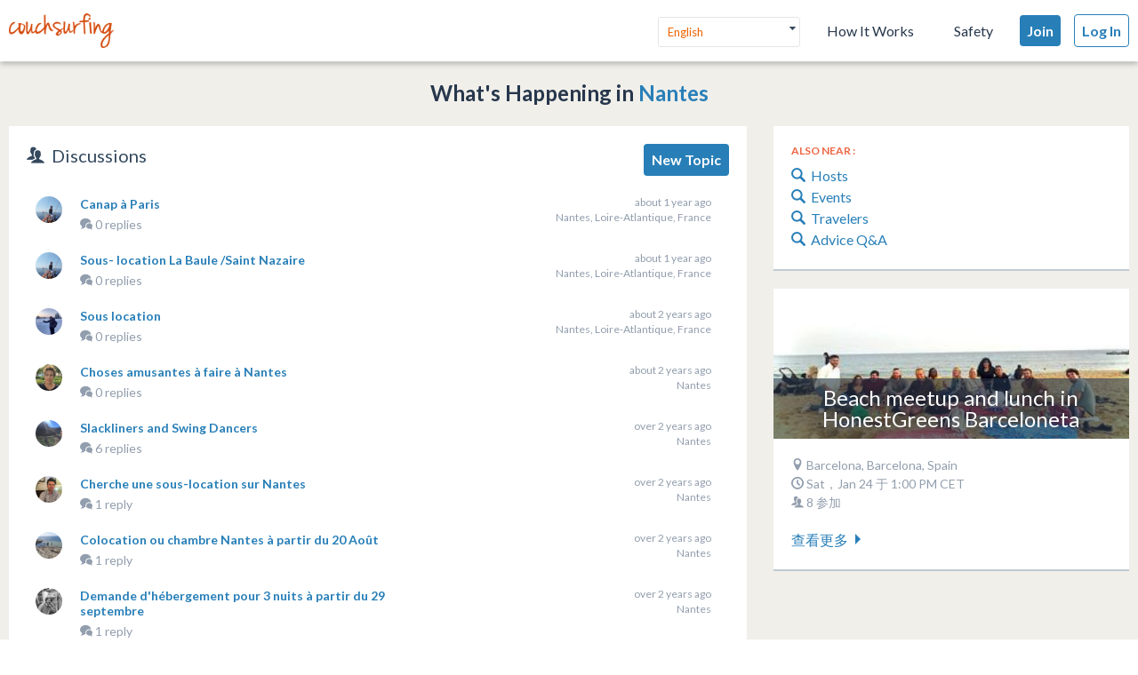

--- FILE ---
content_type: text/html; charset=utf-8
request_url: https://www.couchsurfing.com/nearby/Nantes
body_size: 43907
content:
<!-- OLD LAYOUT -->
<!doctype html>
<html class="logged-out lang_en" lang="en" >

<head>
  <meta charset="utf-8" />
  <meta name="viewport" content="width=device-width, initial-scale=1.0" />
  <link rel="shortcut icon" href="//ht-assets.couchsurfing.com/assets/favicon-2d1bc6a492a3e2abf369090a290ff99b7cc6c163b9a2bef0f41cd5f4cbbe139d.ico" />
  <link rel="apple-touch-icon-precomposed" href="//ht-assets.couchsurfing.com/assets/logo-square-f75556fb4b2efdb6a75f5884ac60f99a0ba153f0dcc3c5b9dd82ff3a3669ab30.png" />
  <link rel="prefetch" href="//ht-assets.couchsurfing.com/assets/couchsurfing-6df86e20d2df548abec5cbfdedec556ca82057df5943d12bf9e154558507687c.woff">
  
  
  <meta name="apple-mobile-web-app-title" content="Couchsurfing" />
  <meta name="description" content="Couchsurfers share their homes, cities and lives in profound in meaningful ways, making travel anywhere in the world a truly social experience." />
  
  <meta property="og:locale" content="en" />
  <meta property="og:title" content="Couchsurfing" />
  <meta property="og:type" content="website" />
  <meta property="og:site_name" content="Couchsurfing" />
  <meta property="og:url" content="https://www.couchsurfing.com/" />
  <meta property="og:description" content="Couchsurfers share their homes, cities and lives in profound in meaningful ways, making travel anywhere in the world a truly social experience." />
  <meta property="og:image" content="https://ht-assets.couchsurfing.com/assets/og_image-ce15100639be7fbf07d134d33ca0b0d54f07592ab8f848a7d1aaf5a76f18c879.jpg" />
  <meta property="og:image:secure_url" content="https://ht-assets.couchsurfing.com/assets/og_image-ce15100639be7fbf07d134d33ca0b0d54f07592ab8f848a7d1aaf5a76f18c879.jpg" />
  <meta property="og:image:width" content="1200" />
  <meta property="og:image:height" content="630" />
  <meta property="og:image" content="https://ht-assets.couchsurfing.com/assets/og_image_square-90964d906b8419c85761e31cdf3c6410b45abd4d563e83bd696969e234a929b5.jpg" />
  <meta property="og:image:secure_url" content="https://ht-assets.couchsurfing.com/assets/og_image_square-90964d906b8419c85761e31cdf3c6410b45abd4d563e83bd696969e234a929b5.jpg" />
  <meta property="og:image:width" content="400" />
  <meta property="og:image:height" content="400" />
  
  <meta name="robots" content="" />
  <meta name="viewport" content="width=device-width, initial-scale=1" />

  <meta name="twitter:site" content="@Couchsurfing">
  <meta name="twitter:title" content="Couchsurfing">
  <meta name="twitter:description" content="Couchsurfers share their homes, cities and lives in profound in meaningful ways, making travel anywhere in the world a truly social experience.">
  <meta name="twitter:image" content="https://ht-assets.couchsurfing.com/assets/og_image-ce15100639be7fbf07d134d33ca0b0d54f07592ab8f848a7d1aaf5a76f18c879.jpg">
  <meta name="twitter:card" content="summary_large_image">

  <meta name="csrf-param" content="authenticity_token" />
<meta name="csrf-token" content="K4-NyUQkfaAEPhsc5rLM_7-joU7Aebf5oshv450mzKiQvSYZ3bpuMBTETn6f9VZqOK013stBUe0NE8hV1HhnGg" />
  <meta name="ht-api-sig-key" content="dzd1aCpTUiNCd0Y0YUdmbnZyJFp3cWZDRjNrQEY1dnA=
">

    <script>
    var _rollbarConfig = {
      accessToken: '78ab8ee37b65496eb59387d58409aeaf',
      captureUncaught: true,
      captureUnhandledRejections: true,
      ignoredMessages: [
        "Script error.", "(unknown): Script error.", 
        "Blocked a frame with origin \"https:\/\/www\.couchsurfing\.com\" from accessing.*",
        "Uncaught TypeError: Cannot read properties of undefined (reading 'Domain')" // triggered by OneTrust Cookie consent (https://app.rollbar.com/a/couchsurfing/fix/item/Hammertime/82268#detail)
      ],
      payload: {
        environment: 'production',
        user_id: 'n/a'
      }
    };

    // Rollbar Snippet
    !function(r){function o(n){if(e[n])return e[n].exports;var t=e[n]={exports:{},id:n,loaded:!1};return r[n].call(t.exports,t,t.exports,o),t.loaded=!0,t.exports}var e={};return o.m=r,o.c=e,o.p="",o(0)}([function(r,o,e){"use strict";var n=e(1),t=e(4);_rollbarConfig=_rollbarConfig||{},_rollbarConfig.rollbarJsUrl=_rollbarConfig.rollbarJsUrl||"https://cdnjs.cloudflare.com/ajax/libs/rollbar.js/2.3.3/rollbar.min.js",_rollbarConfig.async=void 0===_rollbarConfig.async||_rollbarConfig.async;var a=n.setupShim(window,_rollbarConfig),l=t(_rollbarConfig);window.rollbar=n.Rollbar,a.loadFull(window,document,!_rollbarConfig.async,_rollbarConfig,l)},function(r,o,e){"use strict";function n(r){return function(){try{return r.apply(this,arguments)}catch(r){try{console.error("[Rollbar]: Internal error",r)}catch(r){}}}}function t(r,o){this.options=r,this._rollbarOldOnError=null;var e=s++;this.shimId=function(){return e},window&&window._rollbarShims&&(window._rollbarShims[e]={handler:o,messages:[]})}function a(r,o){var e=o.globalAlias||"Rollbar";if("object"==typeof r[e])return r[e];r._rollbarShims={},r._rollbarWrappedError=null;var t=new p(o);return n(function(){o.captureUncaught&&(t._rollbarOldOnError=r.onerror,i.captureUncaughtExceptions(r,t,!0),i.wrapGlobals(r,t,!0)),o.captureUnhandledRejections&&i.captureUnhandledRejections(r,t,!0);var n=o.autoInstrument;return o.enabled!==!1&&(void 0===n||n===!0||"object"==typeof n&&n.network)&&r.addEventListener&&(r.addEventListener("load",t.captureLoad.bind(t)),r.addEventListener("DOMContentLoaded",t.captureDomContentLoaded.bind(t))),r[e]=t,t})()}function l(r){return n(function(){var o=this,e=Array.prototype.slice.call(arguments,0),n={shim:o,method:r,args:e,ts:new Date};window._rollbarShims[this.shimId()].messages.push(n)})}var i=e(2),s=0,d=e(3),c=function(r,o){return new t(r,o)},p=d.bind(null,c);t.prototype.loadFull=function(r,o,e,t,a){var l=function(){var o;if(void 0===r._rollbarDidLoad){o=new Error("rollbar.js did not load");for(var e,n,t,l,i=0;e=r._rollbarShims[i++];)for(e=e.messages||[];n=e.shift();)for(t=n.args||[],i=0;i<t.length;++i)if(l=t[i],"function"==typeof l){l(o);break}}"function"==typeof a&&a(o)},i=!1,s=o.createElement("script"),d=o.getElementsByTagName("script")[0],c=d.parentNode;s.crossOrigin="",s.src=t.rollbarJsUrl,e||(s.async=!0),s.onload=s.onreadystatechange=n(function(){if(!(i||this.readyState&&"loaded"!==this.readyState&&"complete"!==this.readyState)){s.onload=s.onreadystatechange=null;try{c.removeChild(s)}catch(r){}i=!0,l()}}),c.insertBefore(s,d)},t.prototype.wrap=function(r,o,e){try{var n;if(n="function"==typeof o?o:function(){return o||{}},"function"!=typeof r)return r;if(r._isWrap)return r;if(!r._rollbar_wrapped&&(r._rollbar_wrapped=function(){e&&"function"==typeof e&&e.apply(this,arguments);try{return r.apply(this,arguments)}catch(e){var o=e;throw"string"==typeof o&&(o=new String(o)),o._rollbarContext=n()||{},o._rollbarContext._wrappedSource=r.toString(),window._rollbarWrappedError=o,o}},r._rollbar_wrapped._isWrap=!0,r.hasOwnProperty))for(var t in r)r.hasOwnProperty(t)&&(r._rollbar_wrapped[t]=r[t]);return r._rollbar_wrapped}catch(o){return r}};for(var u="log,debug,info,warn,warning,error,critical,global,configure,handleUncaughtException,handleUnhandledRejection,captureEvent,captureDomContentLoaded,captureLoad".split(","),f=0;f<u.length;++f)t.prototype[u[f]]=l(u[f]);r.exports={setupShim:a,Rollbar:p}},function(r,o){"use strict";function e(r,o,e){if(r){var t;"function"==typeof o._rollbarOldOnError?t=o._rollbarOldOnError:r.onerror&&!r.onerror.belongsToShim&&(t=r.onerror,o._rollbarOldOnError=t);var a=function(){var e=Array.prototype.slice.call(arguments,0);n(r,o,t,e)};a.belongsToShim=e,r.onerror=a}}function n(r,o,e,n){r._rollbarWrappedError&&(n[4]||(n[4]=r._rollbarWrappedError),n[5]||(n[5]=r._rollbarWrappedError._rollbarContext),r._rollbarWrappedError=null),o.handleUncaughtException.apply(o,n),e&&e.apply(r,n)}function t(r,o,e){if(r){"function"==typeof r._rollbarURH&&r._rollbarURH.belongsToShim&&r.removeEventListener("unhandledrejection",r._rollbarURH);var n=function(r){var e,n,t;try{e=r.reason}catch(r){e=void 0}try{n=r.promise}catch(r){n="[unhandledrejection] error getting `promise` from event"}try{t=r.detail,!e&&t&&(e=t.reason,n=t.promise)}catch(r){t="[unhandledrejection] error getting `detail` from event"}e||(e="[unhandledrejection] error getting `reason` from event"),o&&o.handleUnhandledRejection&&o.handleUnhandledRejection(e,n)};n.belongsToShim=e,r._rollbarURH=n,r.addEventListener("unhandledrejection",n)}}function a(r,o,e){if(r){var n,t,a="EventTarget,Window,Node,ApplicationCache,AudioTrackList,ChannelMergerNode,CryptoOperation,EventSource,FileReader,HTMLUnknownElement,IDBDatabase,IDBRequest,IDBTransaction,KeyOperation,MediaController,MessagePort,ModalWindow,Notification,SVGElementInstance,Screen,TextTrack,TextTrackCue,TextTrackList,WebSocket,WebSocketWorker,Worker,XMLHttpRequest,XMLHttpRequestEventTarget,XMLHttpRequestUpload".split(",");for(n=0;n<a.length;++n)t=a[n],r[t]&&r[t].prototype&&l(o,r[t].prototype,e)}}function l(r,o,e){if(o.hasOwnProperty&&o.hasOwnProperty("addEventListener")){for(var n=o.addEventListener;n._rollbarOldAdd&&n.belongsToShim;)n=n._rollbarOldAdd;var t=function(o,e,t){n.call(this,o,r.wrap(e),t)};t._rollbarOldAdd=n,t.belongsToShim=e,o.addEventListener=t;for(var a=o.removeEventListener;a._rollbarOldRemove&&a.belongsToShim;)a=a._rollbarOldRemove;var l=function(r,o,e){a.call(this,r,o&&o._rollbar_wrapped||o,e)};l._rollbarOldRemove=a,l.belongsToShim=e,o.removeEventListener=l}}r.exports={captureUncaughtExceptions:e,captureUnhandledRejections:t,wrapGlobals:a}},function(r,o){"use strict";function e(r,o){this.impl=r(o,this),this.options=o,n(e.prototype)}function n(r){for(var o=function(r){return function(){var o=Array.prototype.slice.call(arguments,0);if(this.impl[r])return this.impl[r].apply(this.impl,o)}},e="log,debug,info,warn,warning,error,critical,global,configure,handleUncaughtException,handleUnhandledRejection,_createItem,wrap,loadFull,shimId,captureEvent,captureDomContentLoaded,captureLoad".split(","),n=0;n<e.length;n++)r[e[n]]=o(e[n])}e.prototype._swapAndProcessMessages=function(r,o){this.impl=r(this.options);for(var e,n,t;e=o.shift();)n=e.method,t=e.args,this[n]&&"function"==typeof this[n]&&("captureDomContentLoaded"===n||"captureLoad"===n?this[n].apply(this,[t[0],e.ts]):this[n].apply(this,t));return this},r.exports=e},function(r,o){"use strict";r.exports=function(r){return function(o){if(!o&&!window._rollbarInitialized){r=r||{};for(var e,n,t=r.globalAlias||"Rollbar",a=window.rollbar,l=function(r){return new a(r)},i=0;e=window._rollbarShims[i++];)n||(n=e.handler),e.handler._swapAndProcessMessages(l,e.messages);window[t]=n,window._rollbarInitialized=!0}}}}]);
    // End Rollbar Snippet
  </script>

  <script type="text/javascript">
  CS_GOOGLE_ANALYTICS_ACCOUNT = 'G-WD0BNJTN1B';
  CS_AMPLITUDE_ACCOUNT = 'c331db178b6b127c461c49aba343f762';

  // add user properties
  userProperties = {};
    CS_UID = null;


  window.dataLayer = window.dataLayer || [];
  function gtag(){dataLayer.push(arguments);}
  gtag('js', new Date());
  gtag('config', CS_GOOGLE_ANALYTICS_ACCOUNT);


  (function(e,t){
    var n=e.amplitude||{_q:[],_iq:{}};
    function s(e,t){e.prototype[t]=function(){
    this._q.push([t].concat(Array.prototype.slice.call(arguments,0)));return this}}
    var o=function(){this._q=[];return this}
    ;var a=["add","append","clearAll","prepend","set","setOnce","unset"]
    ;for(var c=0;c<a.length;c++){s(o,a[c])}n.Identify=o;var u=function(){this._q=[]
    ;return this}
    ;var l=["setProductId","setQuantity","setPrice","setRevenueType","setEventProperties"]
    ;for(var p=0;p<l.length;p++){s(u,l[p])}n.Revenue=u
    ;var d=["init","logEvent","logRevenue","setUserId","setUserProperties","setOptOut","setVersionName","setDomain","setDeviceId","enableTracking","setGlobalUserProperties","identify","clearUserProperties","setGroup","logRevenueV2","regenerateDeviceId","groupIdentify","onInit","logEventWithTimestamp","logEventWithGroups","setSessionId","resetSessionId"]
    ;function v(e){function t(t){e[t]=function(){
    e._q.push([t].concat(Array.prototype.slice.call(arguments,0)))}}
    for(var n=0;n<d.length;n++){t(d[n])}}v(n);n.getInstance=function(e){
    e=(!e||e.length===0?"$default_instance":e).toLowerCase()
    ;if(!n._iq.hasOwnProperty(e)){n._iq[e]={_q:[]};v(n._iq[e])}return n._iq[e]}
    ;e.amplitude=n})(window,document);

  amplitude.init(CS_AMPLITUDE_ACCOUNT, CS_UID, { 
    apiEndpoint: 'api2.amplitude.com',
    includeUtm: true, 
    includeReferrer: true,
    logLevel: 'DISABLE'
  });
  amplitude.setVersionName('1.20250417.1715');

  </script>
</script>



  <script type="text/javascript">
WebFontConfig = {
  google: { families: ['Lato:300,400,700:latin,latin-ext'] }
};
(function() {
  var wf = document.createElement('script');
  wf.src = ('https:' === document.location.protocol ? 'https' : 'http') +
    '://ajax.googleapis.com/ajax/libs/webfont/1.6.26/webfont.js';
  wf.type = 'text/javascript';
  wf.async = 'true';
  var s = document.getElementsByTagName('script')[0];
  s.parentNode.insertBefore(wf, s);
})(); </script>


  <link rel="stylesheet" href="//ht-assets.couchsurfing.com/assets/global/global-a611cc47c46c8292e02cae2fc82095e014f4a505d2a8ffa2190193f73a9ed7f4.css" media="all" />
  <link rel="stylesheet" href="//ht-assets.couchsurfing.com/assets/application-510ce993b1f7b482392cd1c70ae9561fb3c29e4a03eca5a9d971efb205f2b411.css" media="all" />
  

  
    <script src="//ht-assets.couchsurfing.com/assets/head_guest-c462bbbd31912657207596b0f4b36fa602e45edfc006af81488c5e7ba0ab0ca6.js"></script>

  


    <script>
  (function(a, ns, cb, l) {
    l = document.createElement('link');
    l.rel = "stylesheet"
    l.type = "text/css"
    l.href = "//fast.appcues.com/appcues.css"
    l.id = 'appcues-css'
    document.getElementsByTagName('head')[0].appendChild(l);
    window[ns] = function(callback) {
      (window[ns].q = window[ns].q || []).push(callback);
      if (window[a] != null) {
        while (window[ns].q.length) {
          cb = window[ns].q.shift();
          if (typeof cb === 'function') cb();
        }
      }
    };
  })('Appcues', 'AppcuesReady');
</script>

    <script>
      AppcuesReady(function() {
        Appcues.anonymous();
      });
    </script>

<script src="//fast.appcues.com/22666.js" async defer onload="AppcuesReady()"></script>

  
  <title>Local Travel Discussions | Nantes | Couchsurfing</title>
</head>


<body id="section_places" class='places_index lazyload application-layout'>

  <script type="text/javascript">
  var _user_id = '';
  var _session_id = '';

  var _sift = window._sift = window._sift || [];
  _sift.push(['_setAccount', '2058321eba']);
  _sift.push(['_setUserId', _user_id]);
  _sift.push(['_setSessionId', _session_id]);
  _sift.push(['_trackPageview']);

 (function() {
   function ls() {
     var e = document.createElement('script');
     e.src = 'https://cdn.siftscience.com/s.js';
     document.body.appendChild(e);
   }
   if (window.attachEvent) {
     window.attachEvent('onload', ls);
   } else {
     window.addEventListener('load', ls, false);
   }
 })();
</script>

  

  



<header class="global-header" >
  <div class="global-header-wrapper">
    <a title="Couchsurfing" class="global-header-logo mod-icon" data-toggle-close="true" data-amplitude-click="select_nav_menu" data-amplitude-properties="{&quot;menu_id&quot;:&quot;dashboard_logo&quot;}" href="/">
        <img alt="Couchsurfing logo" src="//ht-assets.couchsurfing.com/assets/logo-orange-0f7d0aed6c4bf4174f2c0f70bd7ebbb9e75b8feea0d21b03e18d8350c249048e.png" />
</a>
    <nav class="global-header-nav">

        <ul class="global-header-nav-logged-out">
          <li class="global-header-nav-list-item mod-no-mobile">
            <!-- Language dropdown -->
            <div class="select-dropdown">
              <select name="locale" id="locale" class="select-dropdown__language" data-set-locale-path="/locale" data-amplitude-click="language_click"><option selected="selected" value="en_US">English</option>
<option value="fr_FR">Français</option>
<option value="pt_BR">Português</option>
<option value="it_IT">Italiano</option>
<option value="es_ES">Español</option>
<option value="ru_RU">Русский</option>
<option value="zh_CN">中文 (简化字)</option>
<option value="pl_PL">Polski</option>
<option value="de_DE">Deutsch</option></select>
            </div>
          </li>

            <li class="global-header-nav-list-item mod-no-mobile mod-uppercase">
              <a class="global-header-link" href="https://www.couchsurfing.com/about/how-it-works">How It Works</a>
            </li>

            <li class="global-header-nav-list-item mod-no-mobile mod-uppercase">
              <a class="global-header-link" href="https://www.couchsurfing.com/about/safety">Safety</a>
            </li>

              <li class="global-header-nav-list-item">
                <a class="global-header-nav-list-logged-out-button button mod-join mod-small-min-width js-user-join" data-amplitude-click="join" data-amplitude-properties="{&quot;source&quot;:&quot;&quot;}" href="/users/sign_up?join_source=header">Join</a>
              </li>

          <li class="global-header-nav-list-item">
            <a class="global-header-nav-list-logged-out-button button mod-blue mod-outline mod-small-min-width js-user-login" data-amplitude-click="login_select" data-amplitude-properties="{&quot;source&quot;:&quot;&quot;}" href="/users/sign_in?cs_new_fe=true">Log In</a>
          </li>
        </ul>
    </nav>
  </div>
</header>
<script>
  $(document).ready(function() {
    const $warning = $('#es8-warning');
    const $closeBtn = $('#close-es8-warning');

    $closeBtn.on('click', function() {
      $warning.slideUp();
      localStorage.setItem('esWarningClosed', 'true');
    });

    try {
      new Function("async function test() {}");
    } catch (e) {
      if (!localStorage.getItem('esWarningClosed')) {
        $warning.slideDown();
      }
    }
  });
</script>
<div id="es8-warning" class="flash mod-alert" style="margin-bottom: 0; display: none;" >
  <span id="close-es8-warning" style="cursor: pointer; float: right; padding: 0 10px; ">&times;</span>
  Some features of this site may not work correctly because your browser does not support modern JavaScript. Please update your browser for the best experience.
</div>



  <script type="text/javascript">
if (window.I18n){
    window.I18n.locale = "en";
} else {
    window.I18n = { locale: "en" };
}
</script>



  


    <main role="main">
      <div class="container" data-pjax-container>
        


        


<section class="content-area grid-primary-secondary place-detail">

  <h4 class="place__title" style="text-align: center;">
    What&#39;s Happening in
    <a href="/places/Nantes,%20Loire-Atlantique,%20France">Nantes</a>
  </h4>
  <br>
  <div class="content content--primary">
    <div class="island island--bordered place__comments tabset">
    <div class="island__super-title" style="float:left;"><i class="icon icon-people"></i>&nbsp;&nbsp;Discussions</div>
      <a class="btn" style="float:right;" href="/nearby/threads/new/47.218183/-1.551244/Nantes">
        New Topic
</a>      <div class="scroller-wrapper">
      </div>

      <div>
            <div class="comment">
  <div class="comment__image">
    <img alt="" class="user-image" src="https://tcdn.couchsurfing.com/caHh5JjcKJx1Z-cFCVcvAeHCAGA=/80x80/smart/https://s3.amazonaws.com/ht-images.couchsurfing.com/u/2007271015/e1367503-600d-44e5-ad15-caec5ecbc19f" />
  </div>
  <div class="comment__body">
    <h4 class="comment__subject_dark"><a href="/nearby/threads/29626023/47.2210961/-1.5482029/Nantes,%20Loire-Atlantique,%20France">Canap à Paris</a></h4>
    <div>
    </div>
    <div class="card__metadata">
      <i class="icon icon-local_advice"></i> 
      0 replies
    </div>
    <div class="comment__metadata">
      <p class="comment__date">about 1 year ago</p>
      <p>Nantes, Loire-Atlantique, France</p>
    </div>
  </div>
</div>

            <div class="comment">
  <div class="comment__image">
    <img alt="" class="user-image" src="https://tcdn.couchsurfing.com/caHh5JjcKJx1Z-cFCVcvAeHCAGA=/80x80/smart/https://s3.amazonaws.com/ht-images.couchsurfing.com/u/2007271015/e1367503-600d-44e5-ad15-caec5ecbc19f" />
  </div>
  <div class="comment__body">
    <h4 class="comment__subject_dark"><a href="/nearby/threads/29625815/47.2210961/-1.5482029/Nantes,%20Loire-Atlantique,%20France">Sous- location La Baule /Saint Nazaire</a></h4>
    <div>
    </div>
    <div class="card__metadata">
      <i class="icon icon-local_advice"></i> 
      0 replies
    </div>
    <div class="comment__metadata">
      <p class="comment__date">about 1 year ago</p>
      <p>Nantes, Loire-Atlantique, France</p>
    </div>
  </div>
</div>

            <div class="comment">
  <div class="comment__image">
    <img alt="" class="user-image" src="https://tcdn.couchsurfing.com/abXblVH93_gZPCd2qjTrOCD6T50=/80x80/smart/https://s3.amazonaws.com/ht-images.couchsurfing.com/u/2018069655/4914e080-1064-41c1-8f23-86fb86c30461" />
  </div>
  <div class="comment__body">
    <h4 class="comment__subject_dark"><a href="/nearby/threads/28894034/47.213715/-1.568757/Nantes,%20Loire-Atlantique,%20France">Sous location </a></h4>
    <div>
    </div>
    <div class="card__metadata">
      <i class="icon icon-local_advice"></i> 
      0 replies
    </div>
    <div class="comment__metadata">
      <p class="comment__date">about 2 years ago</p>
      <p>Nantes, Loire-Atlantique, France</p>
    </div>
  </div>
</div>

            <div class="comment">
  <div class="comment__image">
    <img alt="" class="user-image" src="https://tcdn.couchsurfing.com/r7nkQJ-g572htgkIUyKRTdfH7Aw=/80x80/smart/https://s3.amazonaws.com/ht-images.couchsurfing.com/u/1552822/b65bdb36-710a-4d6f-b5df-a86c10ed4c33" />
  </div>
  <div class="comment__body">
    <h4 class="comment__subject_dark"><a href="/nearby/threads/28802603/47.2181827/-1.5512441/Nantes">Choses amusantes à faire à Nantes</a></h4>
    <div>
    </div>
    <div class="card__metadata">
      <i class="icon icon-local_advice"></i> 
      0 replies
    </div>
    <div class="comment__metadata">
      <p class="comment__date">about 2 years ago</p>
      <p>Nantes</p>
    </div>
  </div>
</div>

            <div class="comment">
  <div class="comment__image">
    <img alt="" class="user-image" src="https://tcdn.couchsurfing.com/hp52xWANNGN4sLeXAZ5dUqhvaPI=/80x80/smart/https://s3.amazonaws.com/ht-images.couchsurfing.com/u/5268071/6394E5E6-8521-4EDB-8006-E7896C8E3A24" />
  </div>
  <div class="comment__body">
    <h4 class="comment__subject_dark"><a href="/nearby/threads/27735210/47.218637/-1.554136/Nantes">Slackliners and Swing Dancers</a></h4>
    <div>
    </div>
    <div class="card__metadata">
      <i class="icon icon-local_advice"></i> 
      6 replies
    </div>
    <div class="comment__metadata">
      <p class="comment__date">over 2 years ago</p>
      <p>Nantes</p>
    </div>
  </div>
</div>

            <div class="comment">
  <div class="comment__image">
    <img alt="" class="user-image" src="https://tcdn.couchsurfing.com/fUbcPr64Ta25LdZ-U3m0y0c64w0=/80x80/smart/https://s3.amazonaws.com/ht-images.couchsurfing.com/u/2014499223/06742DBE-0121-4B30-9005-D9D0A62005EF" />
  </div>
  <div class="comment__body">
    <h4 class="comment__subject_dark"><a href="/nearby/threads/27816449/47.218637/-1.554136/Nantes">Cherche une sous-location sur Nantes</a></h4>
    <div>
    </div>
    <div class="card__metadata">
      <i class="icon icon-local_advice"></i> 
      1 reply
    </div>
    <div class="comment__metadata">
      <p class="comment__date">over 2 years ago</p>
      <p>Nantes</p>
    </div>
  </div>
</div>

            <div class="comment">
  <div class="comment__image">
    <img alt="" class="user-image" src="https://tcdn.couchsurfing.com/KA8vatWFRvPtGb6LLyaxfhWShnI=/80x80/smart/https://s3.amazonaws.com/images.couchsurfing.us/5GY47THUP/18848508_l_732009deabb8a24dd444112e4b0a3ed8.jpg" />
  </div>
  <div class="comment__body">
    <h4 class="comment__subject_dark"><a href="/nearby/threads/28510909/47.2181827/-1.5512441/Nantes">Colocation ou chambre Nantes à partir du 20 Août </a></h4>
    <div>
    </div>
    <div class="card__metadata">
      <i class="icon icon-local_advice"></i> 
      1 reply
    </div>
    <div class="comment__metadata">
      <p class="comment__date">over 2 years ago</p>
      <p>Nantes</p>
    </div>
  </div>
</div>

            <div class="comment">
  <div class="comment__image">
    <img alt="" class="user-image" src="https://tcdn.couchsurfing.com/bQnVAd-BsvYiGPuSXgp-gyikQ5Q=/80x80/smart/https://s3.amazonaws.com/ht-images.couchsurfing.com/u/2017726421/19e6827b-914b-4d09-99df-f70219cfa4c8" />
  </div>
  <div class="comment__body">
    <h4 class="comment__subject_dark"><a href="/nearby/threads/28631812/47.2181827/-1.5512441/Nantes">Demande d'hébergement pour 3 nuits à partir du 29 septembre</a></h4>
    <div>
    </div>
    <div class="card__metadata">
      <i class="icon icon-local_advice"></i> 
      1 reply
    </div>
    <div class="comment__metadata">
      <p class="comment__date">over 2 years ago</p>
      <p>Nantes</p>
    </div>
  </div>
</div>

            <div class="comment">
  <div class="comment__image">
    <img alt="" class="user-image" src="https://tcdn.couchsurfing.com/jR98Mpb-p5EXejb7vzRTf-ILQyY=/80x80/smart/https://s3.amazonaws.com/ht-images.couchsurfing.com/u/2016027113/3f50225c-40d7-4ec7-9b09-227de55af345" />
  </div>
  <div class="comment__body">
    <h4 class="comment__subject_dark"><a href="/nearby/threads/27716667/47.218637/-1.554136/Nantes">Personne très sympathique à la recherche d'un canapé à Nantes ;)</a></h4>
    <div>
    </div>
    <div class="card__metadata">
      <i class="icon icon-local_advice"></i> 
      0 replies
    </div>
    <div class="comment__metadata">
      <p class="comment__date">over 3 years ago</p>
      <p>Nantes</p>
    </div>
  </div>
</div>

            <div class="comment">
  <div class="comment__image">
    <img alt="" class="user-image" src="https://tcdn.couchsurfing.com/HTcEx3ocdRpkGCGCScgn2chBJPM=/80x80/smart/https://s3.amazonaws.com/ht-images.couchsurfing.com/u/312011/a1055bf6-97cc-440f-9fd6-47c3460045ca" />
  </div>
  <div class="comment__body">
    <h4 class="comment__subject_dark"><a href="/nearby/threads/27669541/47.218637/-1.554136/Nantes">Does anyone in Nantes have a bike I could borrow for a few days?</a></h4>
    <div>
    </div>
    <div class="card__metadata">
      <i class="icon icon-local_advice"></i> 
      1 reply
    </div>
    <div class="comment__metadata">
      <p class="comment__date">over 3 years ago</p>
      <p>Nantes</p>
    </div>
  </div>
</div>

            <div class="comment">
  <div class="comment__image">
    <img alt="" class="user-image" src="https://tcdn.couchsurfing.com/il2gdEBtvEDbnUFBOYLKL5Ly-bM=/80x80/smart/https://s3.amazonaws.com/ht-images.couchsurfing.com/u/1973473/c7663d9c-3ec6-4552-80eb-5a5001612616" />
  </div>
  <div class="comment__body">
    <h4 class="comment__subject_dark"><a href="/nearby/threads/27652873/47.218637/-1.554136/Nantes,%20Loire-Atlantique,%20France">Nantes - Looking for a studio or an appartment</a></h4>
    <div>
    </div>
    <div class="card__metadata">
      <i class="icon icon-local_advice"></i> 
      2 replies
    </div>
    <div class="comment__metadata">
      <p class="comment__date">over 3 years ago</p>
      <p>Nantes, Loire-Atlantique, France</p>
    </div>
  </div>
</div>

            <div class="comment">
  <div class="comment__image">
    <img alt="" class="user-image" src="https://tcdn.couchsurfing.com/wEJOKpS6Msayj9gqhRwcfbzK-Ak=/80x80/smart/https://s3.amazonaws.com/ht-images.couchsurfing.com/u/623614/20437E19-F2F5-4DD9-B1C0-5E575536CF7F" />
  </div>
  <div class="comment__body">
    <h4 class="comment__subject_dark"><a href="/nearby/threads/27651311/47.218637/-1.554136/Nantes">arriving tonight in Nantes</a></h4>
    <div>
    </div>
    <div class="card__metadata">
      <i class="icon icon-local_advice"></i> 
      1 reply
    </div>
    <div class="comment__metadata">
      <p class="comment__date">over 3 years ago</p>
      <p>Nantes</p>
    </div>
  </div>
</div>

            <div class="comment">
  <div class="comment__image">
    <img alt="" class="user-image" src="https://tcdn.couchsurfing.com/bKbS24BmX6ev-Rf2KRHcFFdKsh8=/80x80/smart/https://s3.amazonaws.com/ht-images.couchsurfing.com/u/3811692/18252a3e-96cf-4787-b527-986950dcff3c" />
  </div>
  <div class="comment__body">
    <h4 class="comment__subject_dark"><a href="/nearby/threads/27570676/47.218637/-1.554136/Nantes">Un resto sympa pour un jeudi soir?</a></h4>
    <div>
    </div>
    <div class="card__metadata">
      <i class="icon icon-local_advice"></i> 
      0 replies
    </div>
    <div class="comment__metadata">
      <p class="comment__date">over 3 years ago</p>
      <p>Nantes</p>
    </div>
  </div>
</div>

            <div class="comment">
  <div class="comment__image">
    <img alt="" class="user-image" src="https://tcdn.couchsurfing.com/KDSt8fQrn4ThzN4uwZyhIgciV7c=/80x80/smart/https://s3.amazonaws.com/ht-images.couchsurfing.com/u/2015002771/84ae8dc5-8343-479e-bd42-81ba4f912497" />
  </div>
  <div class="comment__body">
    <h4 class="comment__subject_dark"><a href="/nearby/threads/27280073/47.21722/-1.55389/Nantes,%20Loire-Atlantique,%20France">En formation semaine prochaine... recherche urgent d'hébergement :)</a></h4>
    <div>
    </div>
    <div class="card__metadata">
      <i class="icon icon-local_advice"></i> 
      0 replies
    </div>
    <div class="comment__metadata">
      <p class="comment__date">about 4 years ago</p>
      <p>Nantes, Loire-Atlantique, France</p>
    </div>
  </div>
</div>

            <div class="comment">
  <div class="comment__image">
    <img alt="" class="user-image" src="https://tcdn.couchsurfing.com/6Rh8vlnIBdOUr5yXzVy2EIuv7Wc=/80x80/smart/https://s3.amazonaws.com/images.couchsurfing.us/5H2OR1GIA/22670239_l_8b85efd9f89bbb5967e26a1123e409b6.jpg" />
  </div>
  <div class="comment__body">
    <h4 class="comment__subject_dark"><a href="/nearby/threads/27146942/47.21722/-1.55389/Nantes">Un bout de canap' pour mon vélo et moi</a></h4>
    <div>
    </div>
    <div class="card__metadata">
      <i class="icon icon-local_advice"></i> 
      6 replies
    </div>
    <div class="comment__metadata">
      <p class="comment__date">about 4 years ago</p>
      <p>Nantes</p>
    </div>
  </div>
</div>

            <div class="comment">
  <div class="comment__image">
    <img alt="" class="user-image" src="https://tcdn.couchsurfing.com/hWi1bRDrYgNXsGBc_Hl1LUlyb3Q=/80x80/smart/https://s3.amazonaws.com/ht-images.couchsurfing.com/u/2014965179/a96a4d7d-0af2-49d8-9a6f-e247d34af381" />
  </div>
  <div class="comment__body">
    <h4 class="comment__subject_dark"><a href="/nearby/threads/27269221/47.21722/-1.55389/Nantes,%20Loire-Atlantique,%20France">Un coin où dormir près de Saint Cyr sur Loir</a></h4>
    <div>
    </div>
    <div class="card__metadata">
      <i class="icon icon-local_advice"></i> 
      0 replies
    </div>
    <div class="comment__metadata">
      <p class="comment__date">about 4 years ago</p>
      <p>Nantes, Loire-Atlantique, France</p>
    </div>
  </div>
</div>

            <div class="comment">
  <div class="comment__image">
    <img alt="" class="user-image" src="https://tcdn.couchsurfing.com/-d9ZH8996u0_-0AdfWtk7NFSpAY=/80x80/smart/https://s3.amazonaws.com/ht-images.couchsurfing.com/u/2008938936/C63964F6-7FB8-4ED9-AF34-35B65CC0B785" />
  </div>
  <div class="comment__body">
    <h4 class="comment__subject_dark"><a href="/nearby/threads/27128396/47.21722/-1.55389/Nantes">Cherche une colocation pour rester une demi année</a></h4>
    <div>
    </div>
    <div class="card__metadata">
      <i class="icon icon-local_advice"></i> 
      1 reply
    </div>
    <div class="comment__metadata">
      <p class="comment__date">over 4 years ago</p>
      <p>Nantes</p>
    </div>
  </div>
</div>

            <div class="comment">
  <div class="comment__image">
    <img alt="" class="user-image" src="https://tcdn.couchsurfing.com/fUbcPr64Ta25LdZ-U3m0y0c64w0=/80x80/smart/https://s3.amazonaws.com/ht-images.couchsurfing.com/u/2014499223/06742DBE-0121-4B30-9005-D9D0A62005EF" />
  </div>
  <div class="comment__body">
    <h4 class="comment__subject_dark"><a href="/nearby/threads/27136304/47.21722/-1.55389/Nantes">Recherche Canap - Fraichement arrivé à Nantes</a></h4>
    <div>
    </div>
    <div class="card__metadata">
      <i class="icon icon-local_advice"></i> 
      0 replies
    </div>
    <div class="comment__metadata">
      <p class="comment__date">over 4 years ago</p>
      <p>Nantes</p>
    </div>
  </div>
</div>

            <div class="comment">
  <div class="comment__image">
    <img alt="" class="user-image" src="https://tcdn.couchsurfing.com/jiT6sWPZjB3o4vyiMMoXwYMN8y0=/80x80/smart/https://s3.amazonaws.com/ht-images.couchsurfing.com/u/1001880319/68ac5260-2fef-4e82-bc33-1e859291841f" />
  </div>
  <div class="comment__body">
    <h4 class="comment__subject_dark"><a href="/nearby/threads/27101701/47.21722/-1.55389/Nantes">Un américain à Nantes</a></h4>
    <div>
    </div>
    <div class="card__metadata">
      <i class="icon icon-local_advice"></i> 
      1 reply
    </div>
    <div class="comment__metadata">
      <p class="comment__date">over 4 years ago</p>
      <p>Nantes</p>
    </div>
  </div>
</div>

            <div class="comment">
  <div class="comment__image">
    <img alt="" class="user-image" src="https://tcdn.couchsurfing.com/5LKN9r1vD1Ugrcsc2CJGF7j28hM=/80x80/smart/https://s3.amazonaws.com/images.couchsurfing.us/GLNWBE5/20235802_l_d1a7040132ec2302ea4a69d1538c3346.jpg" />
  </div>
  <div class="comment__body">
    <h4 class="comment__subject_dark"><a href="/nearby/threads/26674246/47.21722/-1.55389/Nantes">Chantier TydÔm sur l'éco-hameau Le Clos d'Emile (Bouvron)</a></h4>
    <div>
    </div>
    <div class="card__metadata">
      <i class="icon icon-local_advice"></i> 
      3 replies
    </div>
    <div class="comment__metadata">
      <p class="comment__date">almost 5 years ago</p>
      <p>Nantes</p>
    </div>
  </div>
</div>

            
<div class="pagination">
  <div class="pager pager--label"><i class="icon icon-local_advice"></i> Page 1 of 25</div>

    <div class="pager pager--next">
      <a class="btn btn--pager" rel="next" title="Next" aria-label="Next" href="/nearby/Nantes?category%5B%5D=other&amp;category%5B%5D=places_to_stay&amp;category%5B%5D=meeting_people&amp;category%5B%5D=local_advice&amp;category%5B%5D=share_ride&amp;city=Nantes&amp;latLng=47.218183%2C-1.551244&amp;page=2&amp;per_page=20&amp;search=Nantes%2C+Loire-Atlantique%2C+France">
        <i class="icon icon-right"></i>
</a>    </div>

  
    <div class="pager pager--last">
      <a class="btn btn--pager" title="Last" aria-label="Last" href="/nearby/Nantes?category%5B%5D=other&amp;category%5B%5D=places_to_stay&amp;category%5B%5D=meeting_people&amp;category%5B%5D=local_advice&amp;category%5B%5D=share_ride&amp;city=Nantes&amp;latLng=47.218183%2C-1.551244&amp;page=25&amp;per_page=20&amp;search=Nantes%2C+Loire-Atlantique%2C+France">
        <i class="icon icon-right_double"></i>
</a>    </div>
</div>

      </div>

    </div>
  </div>


  <div class="content content--secondary">
    <div class="island island--bordered">
      <h3 class="island__title">Also Near :</h3>
      <form class="button_to" method="get" action="/members/hosts"><button class="btn btn--clean btn--related-search" type="submit">
          <i class="icon icon-search"></i>&nbsp;&nbsp;Hosts
</button><input type="hidden" name="latitude" autocomplete="off" /><input type="hidden" name="longitude" autocomplete="off" /><input type="hidden" name="search_query" value="Nantes" autocomplete="off" /><input type="hidden" name="search_type" value="host" autocomplete="off" /></form>      <form class="button_to" method="get" action="/events/search"><button class="btn btn--clean btn--related-search" type="submit">
        <i class="icon icon-search"></i>&nbsp;&nbsp;Events
</button><input type="hidden" name="latitude" autocomplete="off" /><input type="hidden" name="longitude" autocomplete="off" /><input type="hidden" name="search_query" value="Nantes" autocomplete="off" /><input type="hidden" name="search_type" value="event" autocomplete="off" /></form>      <form class="button_to" method="get" action="/members/travelers"><button class="btn btn--clean btn--related-search" type="submit">
        <i class="icon icon-search"></i>&nbsp;&nbsp;Travelers
</button><input type="hidden" name="latitude" autocomplete="off" /><input type="hidden" name="longitude" autocomplete="off" /><input type="hidden" name="search_query" value="Nantes" autocomplete="off" /><input type="hidden" name="search_type" value="traveler" autocomplete="off" /></form>      <form class="button_to" method="get" action="/nearby/advice"><button class="btn btn--clean btn--related-search" type="submit">
        <i class="icon icon-search"></i>&nbsp;&nbsp;Advice Q&amp;A
</button><input type="hidden" name="latitude" autocomplete="off" /><input type="hidden" name="location_text" value="Nantes" autocomplete="off" /><input type="hidden" name="longitude" autocomplete="off" /><input type="hidden" name="search_type" value="advice" autocomplete="off" /></form>    </div>

        <div class="island island--bordered island--flush event--featured">
          <a href="/events/beach-meetup-and-lunch-in-honestgreens-barceloneta">
  <figure class="feature-block">
    <div class="feature__flags">
      <h2 class="feature__flag"><i class="icon icon-star_filled"></i>&nbsp;&nbsp;精选</h2>
    </div>
    <img alt="" src="https://tcdn.couchsurfing.com/lVQIlztaT_nXiIfL1abh82f7RUg=/300x169/smart/https://s3.amazonaws.com/ht-images.couchsurfing.com/u/2006151010/116d3d5e-6fe8-4f29-93fc-51af46573a47" />
    <figcaption>Beach meetup and lunch in HonestGreens Barceloneta</figcaption>
  </figure>
</a><div class="card__metadata">
  <p class="event__location"><i class="icon icon-location"></i>&nbsp;Barcelona, Barcelona, Spain</p>
  <p class="event__date"><i class="icon icon-time"></i>&nbsp;<span class="dtstart">Sat，Jan 24 于  1:00 PM CET</span></p>
  <p class="event__attendance"><i class="icon icon-people"></i>&nbsp;8 参加</p>
</div>


          <p class="cta">
            <a href="/events/featured">查看更多&nbsp;<i class="icon icon-drilldown"></i></a>
          </p>
        </div>


    
  </div>
</section>



      </div>
    </main>

  
<footer class="footer js-footer flexbox">
  <div class="footer-wrap">

    <ul class="footer-links-list mod-footer-links-list-main">
      <li class="footer-links-list-item">
        <a class="footer-link" href="https://www.couchsurfing.com/about/about-us">About</a>
      </li>
      <li class="footer-links-list-item">
        <a class="footer-link" href="https://www.couchsurfing.com/about/safety">Safety</a>
      </li>
      <li class="footer-links-list-item">
        <a class="footer-link" target="_blank" href="https://support.couchsurfing.com">Support</a>
      </li>
      <li class="footer-links-list-item">
        <a class="footer-link" target="_blank" href="https://blog.couchsurfing.com/">Blog</a>
      </li>
      <li class="footer-links-list-item">
        <a class="footer-link" target="_blank" href="https://store.couchsurfing.com/">Shop</a>
      </li>
      <li class="footer-links-list-item footer-cookie-settings-link">
        <a class="footer-link js-cookie-preferences" href="#">Cookie Settings</a>
      </li>
    </ul>

    <div class="footer-language">
      <!-- Language dropdown -->
      <form action="/locale" accept-charset="UTF-8" method="post"><input type="hidden" name="authenticity_token" value="pVESheLITpCLDec3jhqwaycYZ5k_A56s47Q2lXIutl0XxXShDQgMrKQEY5xw4u9kJsSR8dy9OOxu1cYAZCE4gw" autocomplete="off" />
        <div class="select-dropdown">
          <select name="locale" id="locale" class="select-dropdown__language footer-language-dropdown" data-set-locale-path="/locale" data-amplitude-click="language_click"><option selected="selected" value="en_US">English</option>
<option value="fr_FR">Français</option>
<option value="pt_BR">Português</option>
<option value="it_IT">Italiano</option>
<option value="es_ES">Español</option>
<option value="ru_RU">Русский</option>
<option value="zh_CN">中文 (简化字)</option>
<option value="pl_PL">Polski</option>
<option value="de_DE">Deutsch</option></select>
        </div>
        <input type="submit" value="Change" class="change-language-button button">
</form>    </div>

    <!-- Social & Mobile Icons -->
    <div class="footer-icons">
      <section class="footer-block">
  <h3 class="footer-header">
    Connect With Us
  </h3>

  <ul class="icons-list">
    <li class="icons-list-item">
      <a class="mod-icon mod-circled mod-social mod-facebook" target="_blank" title="Facebook" href="https://facebook.com/couchsurfing">
        <span aria-hidden="true" data-icon="&#xe610;"
        class="icon mod-facebook"></span>
</a>    </li>
    <li class="icons-list-item">
      <a class="mod-icon mod-circled mod-social mod-twitter" target="_blank" title="Twitter" href="https://twitter.com/couchsurfing">
        <span aria-hidden="true" data-icon="&#xe632;"
        class="icon mod-twitter"></span>
</a>    </li>
    <li class="icons-list-item">
      <a class="mod-icon mod-circled mod-social mod-tumblr" target="_blank" title="Tumblr" href="https://couchsurfing.tumblr.com/">
        <span aria-hidden="true" data-icon="&#xe631;"
        class="icon mod-tumblr"></span>
</a>    </li>
    <li class="icons-list-item">
      <a class="mod-icon mod-circled mod-social mod-instagram" target="_blank" title="Instagram" href="https://instagram.com/couchsurfing">
        <span aria-hidden="true" data-icon="&#xe616;"
        class="icon mod-instagram"></span>
</a>    </li>
  </ul>
</section>
      <div class="footer-block mod-mobile-apps">
        <section>
          <h3 class="footer-header">
            Mobile Apps
          </h3>
          <ul class="icons-list">
            <li class="icons-list-item">
              <a target="_blank" class="mod-icon mod-circled mod-social mod-apple" title="iOS App Store" href="https://itunes.apple.com/us/app/couchsurfing/id525642917">
                <span aria-hidden="true" data-icon="&#xe63b;"
        class="icon mod-apple"></span>
</a>            </li>
            <li class="icons-list-item">
              <a target="_blank" class="mod-icon mod-circled mod-social mod-android" title="Google Play Store" href="https://play.google.com/store/apps/details?id=com.couchsurfing.mobile.android">
                <span aria-hidden="true" data-icon="&#xe63c;"
        class="icon mod-android"></span>
</a>            </li>
          </ul>
        </section>
      </div>
    </div>

    <ul class="footer-links-list mod-small">
      <li class="footer-links-list-item">
        © 1999 - 2026 Couchsurfing International, Inc.

      </li>
      <li class="footer-links-list-item">
        <a class="footer-link" href="https://www.couchsurfing.com/about/terms-of-use">Terms</a>
      </li>
      <li class="footer-links-list-item">
        <a class="footer-link" href="https://www.couchsurfing.com/about/privacy-policy">Privacy</a>
      </li>
      <li class="footer-links-list-item">
        <a class="footer-link" href="/places">Sitemap</a>
      </li>
    </ul>
  </div>
</footer>

    <!-- OneTrust Cookies Consent Notice start -->
    <script src="https://cdn.cookielaw.org/scripttemplates/otSDKStub.js" type="text/javascript" charset="UTF-8" data-domain-script="b35056db-71aa-439b-866d-75b12efcded8"></script>
    <!-- OneTrust Cookies Consent Notice end -->

  <script>
  var showMore = 'Show more',
      showLess = 'Show less';
  </script>

  <script src="//ht-assets.couchsurfing.com/assets/foot_guest-d5130a10bc7ff13027b089ffbc607e4bc71064f2d3b219a957a57e54cfaa78b9.js"></script>



  <div id="loading"></div>
</body>
<script src="//ht-assets.couchsurfing.com/assets/global/global-10ddc5584958c59c04b560f573668cebe78d103ad669c8d391fc29faeccd66af.js"></script>

</html>


--- FILE ---
content_type: text/css
request_url: https://ht-assets.couchsurfing.com/assets/application-510ce993b1f7b482392cd1c70ae9561fb3c29e4a03eca5a9d971efb205f2b411.css
body_size: 36879
content:
.NewRegistrationValues__icon.icon--share:before{content:url(//ht-assets.couchsurfing.com/new-registration/values-share-life.svg)}.NewRegistrationValues__icon.icon--kind:before{content:url(//ht-assets.couchsurfing.com/new-registration/values-be-kind.svg)}.NewRegistrationValues__icon.icon--stories:before{content:url(//ht-assets.couchsurfing.com/new-registration/values-stories.svg)}.Select-input:after{background:#fff url(//ht-assets.couchsurfing.com/assets/mapbox-logo-grey-d0d6ea3cb049e761fe55169f55af2513b45ee780327c3e76e69d44ce710fb66f.png) no-repeat bottom right;background-size:60px;bottom:2px;content:' ';display:inline-block;height:16px;position:absolute;right:2px;width:104px}.NewRegistrationSignUp__facebook-btn-icon,.NewRegistrationInvite__facebook-btn-icon{display:inline-block;height:20px;width:20px;background:url(//ht-assets.couchsurfing.com/assets/new-registration/facebook-629f0987880c1317ce82c8e0b915d9d1fc01a3c444b4cf6004dfb2da6e1e0c88.svg);background-size:20px 20px;margin-right:7px;margin-bottom:-1px}.NewRegistrationSignUp__whatsapp-btn-icon,.NewRegistrationInvite__whatsapp-btn-icon{display:inline-block;height:20px;width:20px;background:url(//ht-assets.couchsurfing.com/assets/new-registration/whatsapp-5684995208c7c77cc2e3b4901273d7d0cc843cfd72880f9ffb554696d4926070.svg);background-size:20px 20px;margin-right:7px;margin-bottom:-6px}html{box-sizing:border-box}*,*::after,*::before,#cboxClose:after{box-sizing:inherit}h1,h2,h3,h4,h5,h6{line-height:1.25em;margin:0;text-rendering:optimizeLegibility}h1{font-size:36px;font-size:3.6rem}h2{font-size:32px;font-size:3.2rem}h3{font-size:28px;font-size:2.8rem}h4{font-size:24px;font-size:2.4rem}h5{font-size:20px;font-size:2rem}h6{font-size:16px;font-size:1.6rem}p{margin:0 0 0.75em}hr{border-bottom:1px solid #bfcad2;border-left:none;border-right:none;border-top:none;margin:1.5em 0}img{margin:0;max-width:100%}address{display:block;margin:0 0 0.75em}del{color:#415c7f}blockquote{border-left:2px solid #bfcad2;color:#415c7f;margin:1.5em 0;padding-left:0.75em}small.mod-light-gray{color:#929ead}small.mod-block{display:block}small.mod-margin{margin:.3em 0 0 2em}cite{color:#5274a0;font-style:italic}cite:before,cite#cboxClose:after{content:'\2014 \00A0'}fieldset{background:#dde3e7;border:1px solid #bfcad2;margin:0 0 0.75em 0;padding:1.5em}input,label,select{font-family:inherit;font-size:1em}input,select{display:block}label{font-weight:bold}label.required:after{content:" *"}label abbr{display:none}form .center{margin-left:auto;margin-right:auto;width:70%}form .top-margin{margin-top:20px}textarea,[type='color'],[type='date'],[type='datetime'],[type='datetime-local'],[type='email'],[type='month'],[type='number'],[type='password'],[type='search'],[type='tel'],[type='text'],[type='time'],[type='url'],[type='week'],input:not([type]),textarea,select,select[multiple=multiple]{box-sizing:border-box;-webkit-transition:border-color;transition:border-color;background-color:white;border:1px solid #bfcad2;border-radius:4px;font-family:inherit;font-size:1em;padding:0.3em;width:100%}textarea:hover,[type='color']:hover,[type='date']:hover,[type='datetime']:hover,[type='datetime-local']:hover,[type='email']:hover,[type='month']:hover,[type='number']:hover,[type='password']:hover,[type='search']:hover,[type='tel']:hover,[type='text']:hover,[type='time']:hover,[type='url']:hover,[type='week']:hover,input:not([type]):hover,textarea:hover,select:hover,select[multiple=multiple]:hover{border-color:#287FB8}textarea:focus,[type='color']:focus,[type='date']:focus,[type='datetime']:focus,[type='datetime-local']:focus,[type='email']:focus,[type='month']:focus,[type='number']:focus,[type='password']:focus,[type='search']:focus,[type='tel']:focus,[type='text']:focus,[type='time']:focus,[type='url']:focus,[type='week']:focus,input:not([type]):focus,textarea:focus,select:focus,select[multiple=multiple]:focus{border-color:#287FB8;box-shadow:inset 0 1px 3px rgba(39,55,76,0.06),0 0 5px rgba(35,113,163,0.7)}textarea{resize:vertical}input[type="search"]{-moz-appearance:none;-webkit-appearance:none}input[type="checkbox"],input[type="radio"]{display:inline;margin-right:0.375em}input[type="file"]{margin-bottom:0.75em;padding-bottom:0.5em;width:100%}select{max-width:100%;padding:2px 3px;width:auto}ul,ol{margin:0;padding:0;list-style-type:none}dl{line-height:1.5em;margin-bottom:0.75em}dl dt{font-weight:bold;margin-top:0.75em}dl dd{margin:0}.no-js .whatshappening,.base-search .select2-container .select2-arrow,.js .hosting-status.is-edit .hosting__title,.js .form--edit-hosting,.hide_item{display:none !important;visibility:hidden}.ui-visually-hidden,.send-message dt,.label--hidden,.js .menu__title,.menu--single,.homepage main>.alert,.homepage main>.dismissable-alert,.ui-hidden--focusable{border:0;clip:rect(0 0 0 0);height:1px;margin:-1px;overflow:hidden;padding:0;position:absolute;width:1px}.ui-hidden--focusable:active,.ui-hidden--focusable:focus{clip:auto;height:auto;margin:0;overflow:visible;position:static;width:auto}.whatshappening,.js .hosting-status.is-edit .form--edit-hosting,.show_item{display:block !important;visibility:visible}.ui-visually-shown,.updating-couch-visit.send-message dt{clip:auto;height:auto;margin:auto;overflow:visible;position:static;width:auto}[role="tablist"],.photo-album__photos,.user-links,.list-view,.form fieldset ul,.data-menu ul,.cards{list-style:none;margin:0;padding:0}.deemphasized-text{color:#bfcad2}[data-truncated] .truncation-text{display:block}[data-truncated] .btn,[data-truncated] .verification .stripe-button-el,.verification [data-truncated] .stripe-button-el{font-size:12px;font-size:1.2rem;display:inline-block}.is-truncated .truncation-text{height:4.25em;overflow:hidden}.fancybox-overlay .photo{position:relative;top:50%;-webkit-transform:translateY(-50%);transform:translateY(-50%)}/*! jQuery UI - v1.11.2 - 2014-10-28
* http://jqueryui.com
* Includes: core.css, datepicker.css, theme.css
* To view and modify this theme, visit http://jqueryui.com/themeroller/?ffDefault=Verdana%2CArial%2Csans-serif&fwDefault=normal&fsDefault=1.1em&cornerRadius=4px&bgColorHeader=cccccc&bgTextureHeader=highlight_soft&bgImgOpacityHeader=75&borderColorHeader=aaaaaa&fcHeader=222222&iconColorHeader=222222&bgColorContent=ffffff&bgTextureContent=flat&bgImgOpacityContent=75&borderColorContent=aaaaaa&fcContent=222222&iconColorContent=222222&bgColorDefault=e6e6e6&bgTextureDefault=glass&bgImgOpacityDefault=75&borderColorDefault=d3d3d3&fcDefault=555555&iconColorDefault=888888&bgColorHover=dadada&bgTextureHover=glass&bgImgOpacityHover=75&borderColorHover=999999&fcHover=212121&iconColorHover=454545&bgColorActive=ffffff&bgTextureActive=glass&bgImgOpacityActive=65&borderColorActive=aaaaaa&fcActive=212121&iconColorActive=454545&bgColorHighlight=fbf9ee&bgTextureHighlight=glass&bgImgOpacityHighlight=55&borderColorHighlight=fcefa1&fcHighlight=363636&iconColorHighlight=2e83ff&bgColorError=fef1ec&bgTextureError=glass&bgImgOpacityError=95&borderColorError=cd0a0a&fcError=cd0a0a&iconColorError=cd0a0a&bgColorOverlay=aaaaaa&bgTextureOverlay=flat&bgImgOpacityOverlay=0&opacityOverlay=30&bgColorShadow=aaaaaa&bgTextureShadow=flat&bgImgOpacityShadow=0&opacityShadow=30&thicknessShadow=8px&offsetTopShadow=-8px&offsetLeftShadow=-8px&cornerRadiusShadow=8px
* Copyright 2014 jQuery Foundation and other contributors; Licensed MIT */.ui-helper-hidden{display:none}.ui-helper-hidden-accessible{border:0;clip:rect(0 0 0 0);height:1px;margin:-1px;overflow:hidden;padding:0;position:absolute;width:1px}.ui-helper-reset{margin:0;padding:0;border:0;outline:0;line-height:1.3;text-decoration:none;font-size:100%;list-style:none}.ui-helper-clearfix:before,#cboxClose.ui-helper-clearfix:after,.ui-helper-clearfix:after{content:"";display:table;border-collapse:collapse}.ui-helper-clearfix:after{clear:both}.ui-helper-clearfix{min-height:0}.ui-helper-zfix{width:100%;height:100%;top:0;left:0;position:absolute;opacity:0;filter:Alpha(Opacity=0)}.ui-front{z-index:100}.ui-state-disabled{cursor:default !important}.ui-icon{display:block;text-indent:-99999px;overflow:hidden;background-repeat:no-repeat}.ui-widget-overlay{position:fixed;top:0;left:0;width:100%;height:100%}.ui-datepicker{width:17em;padding:.2em .2em 0;display:none}.ui-datepicker .ui-datepicker-header{position:relative;padding:.2em 0}.ui-datepicker .ui-datepicker-prev,.ui-datepicker .ui-datepicker-next{position:absolute;top:2px;width:1.8em;height:1.8em}.ui-datepicker .ui-datepicker-prev-hover,.ui-datepicker .ui-datepicker-next-hover{top:1px}.ui-datepicker .ui-datepicker-prev{left:2px}.ui-datepicker .ui-datepicker-next{right:2px}.ui-datepicker .ui-datepicker-prev-hover{left:1px}.ui-datepicker .ui-datepicker-next-hover{right:1px}.ui-datepicker .ui-datepicker-prev span,.ui-datepicker .ui-datepicker-next span{display:block;position:absolute;left:50%;margin-left:-8px;top:50%;margin-top:-8px}.ui-datepicker .ui-datepicker-title{margin:0 2.3em;line-height:1.8em;text-align:center}.ui-datepicker .ui-datepicker-title select{font-size:1em;margin:1px 0}.ui-datepicker select.ui-datepicker-month,.ui-datepicker select.ui-datepicker-year{float:left;width:45%}.ui-datepicker table{width:100%;font-size:.9em;border-collapse:collapse;margin:0 0 .4em}.ui-datepicker th{padding:.7em .3em;text-align:center;font-weight:bold;border:0}.ui-datepicker td{border:0;padding:1px}.ui-datepicker td span,.ui-datepicker td a{display:block;padding:.2em;text-align:right;text-decoration:none}.ui-datepicker .ui-datepicker-buttonpane{background-image:none;margin:.7em 0 0 0;padding:0 .2em;border-left:0;border-right:0;border-bottom:0}.ui-datepicker .ui-datepicker-buttonpane button{float:right;margin:.5em .2em .4em;cursor:pointer;padding:.2em .6em .3em .6em;width:auto;overflow:visible}.ui-datepicker .ui-datepicker-buttonpane button.ui-datepicker-current{float:left}.ui-datepicker.ui-datepicker-multi{width:auto}.ui-datepicker-multi .ui-datepicker-group{float:left}.ui-datepicker-multi .ui-datepicker-group table{width:95%;margin:0 auto .4em}.ui-datepicker-multi-2 .ui-datepicker-group{width:50%}.ui-datepicker-multi-3 .ui-datepicker-group{width:33.3%}.ui-datepicker-multi-4 .ui-datepicker-group{width:25%}.ui-datepicker-multi .ui-datepicker-group-last .ui-datepicker-header,.ui-datepicker-multi .ui-datepicker-group-middle .ui-datepicker-header{border-left-width:0}.ui-datepicker-multi .ui-datepicker-buttonpane{clear:left}.ui-datepicker-row-break{clear:both;width:100%;font-size:0}.ui-datepicker-rtl{direction:rtl}.ui-datepicker-rtl .ui-datepicker-prev{right:2px;left:auto}.ui-datepicker-rtl .ui-datepicker-next{left:2px;right:auto}.ui-datepicker-rtl .ui-datepicker-prev:hover{right:1px;left:auto}.ui-datepicker-rtl .ui-datepicker-next:hover{left:1px;right:auto}.ui-datepicker-rtl .ui-datepicker-buttonpane{clear:right}.ui-datepicker-rtl .ui-datepicker-buttonpane button{float:left}.ui-datepicker-rtl .ui-datepicker-buttonpane button.ui-datepicker-current,.ui-datepicker-rtl .ui-datepicker-group{float:right}.ui-datepicker-rtl .ui-datepicker-group-last .ui-datepicker-header,.ui-datepicker-rtl .ui-datepicker-group-middle .ui-datepicker-header{border-right-width:0;border-left-width:1px}.ui-widget{font-family:Lato, "Helvetica Neue",Arial,Helvetica,sans-serif;font-size:1em}.ui-widget .ui-widget{font-size:1em}.ui-widget input,.ui-widget select,.ui-widget textarea,.ui-widget button{font-family:Lato,"Helvetica Neue",Arial,Helvetica,sans-serif;font-size:1em}.ui-widget-content{border:1px solid #aaa;background:#fff url("https://ht-cdn.couchsurfing.com/assets/vendor-images/ui-bg_flat_75_ffffff_40x100.png") 50% 50% repeat-x;color:#222}.ui-widget-content a{color:#222}.ui-widget-header{border:1px solid #aaa;background:#ccc url("https://ht-cdn.couchsurfing.com/assets/vendor-images/ui-bg_highlight-soft_75_cccccc_1x100.png") 50% 50% repeat-x;color:#222;font-weight:normal}.ui-widget-header a{color:#222}.ui-state-default,.ui-widget-content .ui-state-default,.ui-widget-header .ui-state-default{border:1px solid #d3d3d3;background:#e6e6e6 url("https://ht-cdn.couchsurfing.com/assets/vendor-images/ui-bg_glass_75_e6e6e6_1x400.png") 50% 50% repeat-x;font-weight:normal;color:#555}.ui-state-default a,.ui-state-default a:link,.ui-state-default a:visited{color:#555;text-decoration:none}.ui-state-hover,.ui-widget-content .ui-state-hover,.ui-widget-header .ui-state-hover,.ui-state-focus,.ui-widget-content .ui-state-focus,.ui-widget-header .ui-state-focus{border:1px solid #999;background:#dadada url("https://ht-cdn.couchsurfing.com/assets/vendor-images/ui-bg_glass_75_dadada_1x400.png") 50% 50% repeat-x;font-weight:normal;color:#212121}.ui-state-hover a,.ui-state-hover a:hover,.ui-state-hover a:link,.ui-state-hover a:visited,.ui-state-focus a,.ui-state-focus a:hover,.ui-state-focus a:link,.ui-state-focus a:visited{color:#212121;text-decoration:none}.ui-state-active,.ui-widget-content .ui-state-active,.ui-widget-header .ui-state-active{border:1px solid #aaa;background:#fff url("https://ht-cdn.couchsurfing.com/assets/vendor-images/ui-bg_glass_65_ffffff_1x400.png") 50% 50% repeat-x;font-weight:normal;color:#212121}.ui-state-active a,.ui-state-active a:link,.ui-state-active a:visited{color:#212121;text-decoration:none}.ui-state-highlight,.ui-widget-content .ui-state-highlight,.ui-widget-header .ui-state-highlight{border:1px solid #fcefa1;background:#fbf9ee url("https://ht-cdn.couchsurfing.com/assets/vendor-images/ui-bg_glass_55_fbf9ee_1x400.png") 50% 50% repeat-x;color:#363636}.ui-state-highlight a,.ui-widget-content .ui-state-highlight a,.ui-widget-header .ui-state-highlight a{color:#363636}.ui-state-error,.ui-widget-content .ui-state-error,.ui-widget-header .ui-state-error{border:1px solid #cd0a0a;background:#fef1ec url("https://ht-cdn.couchsurfing.com/assets/vendor-images/ui-bg_glass_95_fef1ec_1x400.png") 50% 50% repeat-x;color:#cd0a0a}.ui-state-error a,.ui-widget-content .ui-state-error a,.ui-widget-header .ui-state-error a{color:#cd0a0a}.ui-state-error-text,.ui-widget-content .ui-state-error-text,.ui-widget-header .ui-state-error-text{color:#cd0a0a}.ui-priority-primary,.ui-widget-content .ui-priority-primary,.ui-widget-header .ui-priority-primary{font-weight:bold}.ui-priority-secondary,.ui-widget-content .ui-priority-secondary,.ui-widget-header .ui-priority-secondary{opacity:.7;filter:Alpha(Opacity=70);font-weight:normal}.ui-state-disabled,.ui-widget-content .ui-state-disabled,.ui-widget-header .ui-state-disabled{opacity:.35;filter:Alpha(Opacity=35);background-image:none}.ui-state-disabled .ui-icon{filter:Alpha(Opacity=35)}.ui-icon{width:16px;height:16px}.ui-icon,.ui-widget-content .ui-icon{background-image:url("https://ht-cdn.couchsurfing.com/assets/vendor-images/ui-icons_222222_256x240.png")}.ui-widget-header .ui-icon{background-image:url("https://ht-cdn.couchsurfing.com/assets/vendor-images/ui-icons_222222_256x240.png")}.ui-state-default .ui-icon{background-image:url("https://ht-cdn.couchsurfing.com/assets/vendor-images/ui-icons_888888_256x240.png")}.ui-state-hover .ui-icon,.ui-state-focus .ui-icon{background-image:url("https://ht-cdn.couchsurfing.com/assets/vendor-images/ui-icons_454545_256x240.png")}.ui-state-active .ui-icon{background-image:url("https://ht-cdn.couchsurfing.com/assets/vendor-images/ui-icons_454545_256x240.png")}.ui-state-highlight .ui-icon{background-image:url("https://ht-cdn.couchsurfing.com/assets/vendor-images/ui-icons_2e83ff_256x240.png")}.ui-state-error .ui-icon,.ui-state-error-text .ui-icon{background-image:url("https://ht-cdn.couchsurfing.com/assets/vendor-images/ui-icons_cd0a0a_256x240.png")}.ui-icon-blank{background-position:16px 16px}.ui-icon-carat-1-n{background-position:0 0}.ui-icon-carat-1-ne{background-position:-16px 0}.ui-icon-carat-1-e{background-position:-32px 0}.ui-icon-carat-1-se{background-position:-48px 0}.ui-icon-carat-1-s{background-position:-64px 0}.ui-icon-carat-1-sw{background-position:-80px 0}.ui-icon-carat-1-w{background-position:-96px 0}.ui-icon-carat-1-nw{background-position:-112px 0}.ui-icon-carat-2-n-s{background-position:-128px 0}.ui-icon-carat-2-e-w{background-position:-144px 0}.ui-icon-triangle-1-n{background-position:0 -16px}.ui-icon-triangle-1-ne{background-position:-16px -16px}.ui-icon-triangle-1-e{background-position:-32px -16px}.ui-icon-triangle-1-se{background-position:-48px -16px}.ui-icon-triangle-1-s{background-position:-64px -16px}.ui-icon-triangle-1-sw{background-position:-80px -16px}.ui-icon-triangle-1-w{background-position:-96px -16px}.ui-icon-triangle-1-nw{background-position:-112px -16px}.ui-icon-triangle-2-n-s{background-position:-128px -16px}.ui-icon-triangle-2-e-w{background-position:-144px -16px}.ui-icon-arrow-1-n{background-position:0 -32px}.ui-icon-arrow-1-ne{background-position:-16px -32px}.ui-icon-arrow-1-e{background-position:-32px -32px}.ui-icon-arrow-1-se{background-position:-48px -32px}.ui-icon-arrow-1-s{background-position:-64px -32px}.ui-icon-arrow-1-sw{background-position:-80px -32px}.ui-icon-arrow-1-w{background-position:-96px -32px}.ui-icon-arrow-1-nw{background-position:-112px -32px}.ui-icon-arrow-2-n-s{background-position:-128px -32px}.ui-icon-arrow-2-ne-sw{background-position:-144px -32px}.ui-icon-arrow-2-e-w{background-position:-160px -32px}.ui-icon-arrow-2-se-nw{background-position:-176px -32px}.ui-icon-arrowstop-1-n{background-position:-192px -32px}.ui-icon-arrowstop-1-e{background-position:-208px -32px}.ui-icon-arrowstop-1-s{background-position:-224px -32px}.ui-icon-arrowstop-1-w{background-position:-240px -32px}.ui-icon-arrowthick-1-n{background-position:0 -48px}.ui-icon-arrowthick-1-ne{background-position:-16px -48px}.ui-icon-arrowthick-1-e{background-position:-32px -48px}.ui-icon-arrowthick-1-se{background-position:-48px -48px}.ui-icon-arrowthick-1-s{background-position:-64px -48px}.ui-icon-arrowthick-1-sw{background-position:-80px -48px}.ui-icon-arrowthick-1-w{background-position:-96px -48px}.ui-icon-arrowthick-1-nw{background-position:-112px -48px}.ui-icon-arrowthick-2-n-s{background-position:-128px -48px}.ui-icon-arrowthick-2-ne-sw{background-position:-144px -48px}.ui-icon-arrowthick-2-e-w{background-position:-160px -48px}.ui-icon-arrowthick-2-se-nw{background-position:-176px -48px}.ui-icon-arrowthickstop-1-n{background-position:-192px -48px}.ui-icon-arrowthickstop-1-e{background-position:-208px -48px}.ui-icon-arrowthickstop-1-s{background-position:-224px -48px}.ui-icon-arrowthickstop-1-w{background-position:-240px -48px}.ui-icon-arrowreturnthick-1-w{background-position:0 -64px}.ui-icon-arrowreturnthick-1-n{background-position:-16px -64px}.ui-icon-arrowreturnthick-1-e{background-position:-32px -64px}.ui-icon-arrowreturnthick-1-s{background-position:-48px -64px}.ui-icon-arrowreturn-1-w{background-position:-64px -64px}.ui-icon-arrowreturn-1-n{background-position:-80px -64px}.ui-icon-arrowreturn-1-e{background-position:-96px -64px}.ui-icon-arrowreturn-1-s{background-position:-112px -64px}.ui-icon-arrowrefresh-1-w{background-position:-128px -64px}.ui-icon-arrowrefresh-1-n{background-position:-144px -64px}.ui-icon-arrowrefresh-1-e{background-position:-160px -64px}.ui-icon-arrowrefresh-1-s{background-position:-176px -64px}.ui-icon-arrow-4{background-position:0 -80px}.ui-icon-arrow-4-diag{background-position:-16px -80px}.ui-icon-extlink{background-position:-32px -80px}.ui-icon-newwin{background-position:-48px -80px}.ui-icon-refresh{background-position:-64px -80px}.ui-icon-shuffle{background-position:-80px -80px}.ui-icon-transfer-e-w{background-position:-96px -80px}.ui-icon-transferthick-e-w{background-position:-112px -80px}.ui-icon-folder-collapsed{background-position:0 -96px}.ui-icon-folder-open{background-position:-16px -96px}.ui-icon-document{background-position:-32px -96px}.ui-icon-document-b{background-position:-48px -96px}.ui-icon-note{background-position:-64px -96px}.ui-icon-mail-closed{background-position:-80px -96px}.ui-icon-mail-open{background-position:-96px -96px}.ui-icon-suitcase{background-position:-112px -96px}.ui-icon-comment{background-position:-128px -96px}.ui-icon-person{background-position:-144px -96px}.ui-icon-print{background-position:-160px -96px}.ui-icon-trash{background-position:-176px -96px}.ui-icon-locked{background-position:-192px -96px}.ui-icon-unlocked{background-position:-208px -96px}.ui-icon-bookmark{background-position:-224px -96px}.ui-icon-tag{background-position:-240px -96px}.ui-icon-home{background-position:0 -112px}.ui-icon-flag{background-position:-16px -112px}.ui-icon-calendar{background-position:-32px -112px}.ui-icon-cart{background-position:-48px -112px}.ui-icon-pencil{background-position:-64px -112px}.ui-icon-clock{background-position:-80px -112px}.ui-icon-disk{background-position:-96px -112px}.ui-icon-calculator{background-position:-112px -112px}.ui-icon-zoomin{background-position:-128px -112px}.ui-icon-zoomout{background-position:-144px -112px}.ui-icon-search{background-position:-160px -112px}.ui-icon-wrench{background-position:-176px -112px}.ui-icon-gear{background-position:-192px -112px}.ui-icon-heart{background-position:-208px -112px}.ui-icon-star{background-position:-224px -112px}.ui-icon-link{background-position:-240px -112px}.ui-icon-cancel{background-position:0 -128px}.ui-icon-plus{background-position:-16px -128px}.ui-icon-plusthick{background-position:-32px -128px}.ui-icon-minus{background-position:-48px -128px}.ui-icon-minusthick{background-position:-64px -128px}.ui-icon-close{background-position:-80px -128px}.ui-icon-closethick{background-position:-96px -128px}.ui-icon-key{background-position:-112px -128px}.ui-icon-lightbulb{background-position:-128px -128px}.ui-icon-scissors{background-position:-144px -128px}.ui-icon-clipboard{background-position:-160px -128px}.ui-icon-copy{background-position:-176px -128px}.ui-icon-contact{background-position:-192px -128px}.ui-icon-image{background-position:-208px -128px}.ui-icon-video{background-position:-224px -128px}.ui-icon-script{background-position:-240px -128px}.ui-icon-alert{background-position:0 -144px}.ui-icon-info{background-position:-16px -144px}.ui-icon-notice{background-position:-32px -144px}.ui-icon-help{background-position:-48px -144px}.ui-icon-check{background-position:-64px -144px}.ui-icon-bullet{background-position:-80px -144px}.ui-icon-radio-on{background-position:-96px -144px}.ui-icon-radio-off{background-position:-112px -144px}.ui-icon-pin-w{background-position:-128px -144px}.ui-icon-pin-s{background-position:-144px -144px}.ui-icon-play{background-position:0 -160px}.ui-icon-pause{background-position:-16px -160px}.ui-icon-seek-next{background-position:-32px -160px}.ui-icon-seek-prev{background-position:-48px -160px}.ui-icon-seek-end{background-position:-64px -160px}.ui-icon-seek-start{background-position:-80px -160px}.ui-icon-seek-first{background-position:-80px -160px}.ui-icon-stop{background-position:-96px -160px}.ui-icon-eject{background-position:-112px -160px}.ui-icon-volume-off{background-position:-128px -160px}.ui-icon-volume-on{background-position:-144px -160px}.ui-icon-power{background-position:0 -176px}.ui-icon-signal-diag{background-position:-16px -176px}.ui-icon-signal{background-position:-32px -176px}.ui-icon-battery-0{background-position:-48px -176px}.ui-icon-battery-1{background-position:-64px -176px}.ui-icon-battery-2{background-position:-80px -176px}.ui-icon-battery-3{background-position:-96px -176px}.ui-icon-circle-plus{background-position:0 -192px}.ui-icon-circle-minus{background-position:-16px -192px}.ui-icon-circle-close{background-position:-32px -192px}.ui-icon-circle-triangle-e{background-position:-48px -192px}.ui-icon-circle-triangle-s{background-position:-64px -192px}.ui-icon-circle-triangle-w{background-position:-80px -192px}.ui-icon-circle-triangle-n{background-position:-96px -192px}.ui-icon-circle-arrow-e{background-position:-112px -192px}.ui-icon-circle-arrow-s{background-position:-128px -192px}.ui-icon-circle-arrow-w{background-position:-144px -192px}.ui-icon-circle-arrow-n{background-position:-160px -192px}.ui-icon-circle-zoomin{background-position:-176px -192px}.ui-icon-circle-zoomout{background-position:-192px -192px}.ui-icon-circle-check{background-position:-208px -192px}.ui-icon-circlesmall-plus{background-position:0 -208px}.ui-icon-circlesmall-minus{background-position:-16px -208px}.ui-icon-circlesmall-close{background-position:-32px -208px}.ui-icon-squaresmall-plus{background-position:-48px -208px}.ui-icon-squaresmall-minus{background-position:-64px -208px}.ui-icon-squaresmall-close{background-position:-80px -208px}.ui-icon-grip-dotted-vertical{background-position:0 -224px}.ui-icon-grip-dotted-horizontal{background-position:-16px -224px}.ui-icon-grip-solid-vertical{background-position:-32px -224px}.ui-icon-grip-solid-horizontal{background-position:-48px -224px}.ui-icon-gripsmall-diagonal-se{background-position:-64px -224px}.ui-icon-grip-diagonal-se{background-position:-80px -224px}.ui-corner-all,.ui-corner-top,.ui-corner-left,.ui-corner-tl{border-top-left-radius:4px}.ui-corner-all,.ui-corner-top,.ui-corner-right,.ui-corner-tr{border-top-right-radius:4px}.ui-corner-all,.ui-corner-bottom,.ui-corner-left,.ui-corner-bl{border-bottom-left-radius:4px}.ui-corner-all,.ui-corner-bottom,.ui-corner-right,.ui-corner-br{border-bottom-right-radius:4px}.ui-widget-overlay{background:#aaa url("https://ht-cdn.couchsurfing.com/assets/vendor-images/ui-bg_flat_0_aaaaaa_40x100.png") 50% 50% repeat-x;opacity:.3;filter:Alpha(Opacity=30)}.ui-widget-shadow{margin:-8px 0 0 -8px;padding:8px;background:#aaa url("https://ht-cdn.couchsurfing.com/assets/vendor-images/ui-bg_flat_0_aaaaaa_40x100.png") 50% 50% repeat-x;opacity:.3;filter:Alpha(Opacity=30);border-radius:8px}/*! fancyBox v2.1.5 fancyapps.com | fancyapps.com/fancybox/#license */.fancybox-wrap,.fancybox-skin,.fancybox-outer,.fancybox-inner,.fancybox-image,.fancybox-wrap iframe,.fancybox-wrap object,.fancybox-nav,.fancybox-nav span,.fancybox-tmp{padding:0;margin:0;border:0;outline:none;vertical-align:top}.fancybox-wrap{position:absolute;top:0;left:0;z-index:8020}.fancybox-skin{position:relative;background:#f9f9f9;color:#444;text-shadow:none;border-radius:4px}.fancybox-opened{z-index:8030}.fancybox-opened .fancybox-skin{box-shadow:0 10px 25px rgba(0,0,0,0.5)}.fancybox-outer,.fancybox-inner{position:relative}.fancybox-inner{overflow:hidden}.fancybox-type-iframe .fancybox-inner{-webkit-overflow-scrolling:touch}.fancybox-error{color:#444;font:14px/20px "Helvetica Neue",Helvetica,Arial,sans-serif;margin:0;padding:15px;white-space:nowrap}.fancybox-image,.fancybox-iframe{display:block;width:100%;height:100%}.fancybox-image{max-width:100%;max-height:100%}#fancybox-loading,.fancybox-close,.fancybox-prev span,.fancybox-next span{background-image:url(//ht-assets.couchsurfing.com/assets/fancybox/fancybox_sprite-44bd06e6b28f3c96e987507bd3c40de3d7023674e42822c3f380eba97b2af903.png)}#fancybox-loading{position:fixed;top:50%;left:50%;margin-top:-22px;margin-left:-22px;background-position:0 -108px;opacity:0.8;cursor:pointer;z-index:8060}#fancybox-loading div{width:44px;height:44px;background:url(//ht-assets.couchsurfing.com/assets/fancybox/fancybox_loading-59f5d2957585c26f2b5869189b1b414dfd059010dac1272b8f340c75b7ef0860.gif) center center no-repeat}.fancybox-close{position:absolute;top:-18px;right:-18px;width:36px;height:36px;cursor:pointer;z-index:8040}.fancybox-nav{position:absolute;top:0;width:40%;height:100%;cursor:pointer;text-decoration:none;background:url(//ht-assets.couchsurfing.com/assets/fancybox/blank-3dca4ecfd677fb7efaad3674864438a6464ceef412fe0b8daea7790a3d96e244.gif);-webkit-tap-highlight-color:rgba(0,0,0,0);z-index:8040}.fancybox-prev{left:0}.fancybox-next{right:0}.fancybox-nav span{position:absolute;top:50%;width:36px;height:34px;margin-top:-18px;cursor:pointer;z-index:8040;visibility:hidden}.fancybox-prev span{left:10px;background-position:0 -36px}.fancybox-next span{right:10px;background-position:0 -72px}.fancybox-nav:hover span{visibility:visible}.fancybox-tmp{position:absolute;top:-99999px;left:-99999px;visibility:hidden;max-width:99999px;max-height:99999px;overflow:visible !important}.fancybox-lock{overflow:hidden !important;width:auto}.fancybox-lock body{overflow:hidden !important}.fancybox-lock-test{overflow-y:hidden !important}.fancybox-overlay{position:absolute;top:0;left:0;overflow:hidden;display:none;z-index:8010;background:url(//ht-assets.couchsurfing.com/assets/fancybox/fancybox_overlay-fd6fcbffb44c027bfd19ef5bddf11170a99e3126b2cc4ce14de5bfde2591ef0d.png)}.fancybox-overlay-fixed{position:fixed;bottom:0;right:0}.fancybox-lock .fancybox-overlay{overflow:auto;overflow-y:scroll}.fancybox-title{visibility:hidden;font:normal 13px/20px "Helvetica Neue",Helvetica,Arial,sans-serif;position:relative;text-shadow:none;z-index:8050}.fancybox-opened .fancybox-title{visibility:visible}.fancybox-title-float-wrap{position:absolute;bottom:0;right:50%;margin-bottom:-35px;z-index:8050;text-align:center}.fancybox-title-float-wrap .child{display:inline-block;margin-right:-100%;padding:2px 20px;background:transparent;background:rgba(0,0,0,0.8);border-radius:15px;text-shadow:0 1px 2px #222;color:#FFF;font-weight:bold;line-height:24px;white-space:nowrap}.fancybox-title-outside-wrap{position:relative;margin-top:10px;color:#fff}.fancybox-title-inside-wrap{padding-top:10px}.fancybox-title-over-wrap{position:absolute;bottom:0;left:0;color:#fff;padding:10px;background:#000;background:rgba(0,0,0,0.8)}@media only screen and (-webkit-min-device-pixel-ratio: 1.5),only screen and (min--moz-device-pixel-ratio: 1.5),only screen and (min-device-pixel-ratio: 1.5){#fancybox-loading,.fancybox-close,.fancybox-prev span,.fancybox-next span{background-image:url(//ht-assets.couchsurfing.com/assets/fancybox/fancybox_sprite@2x-97fc6354812a3867338afd5c1247b2d639f0268002c6f51834036b8424de186b.png);background-size:44px 152px}#fancybox-loading div{background-image:url(//ht-assets.couchsurfing.com/assets/fancybox/fancybox_loading@2x-b43d261a59d8d0cedea39a9af55e3c999ef49b47117418573d43ece66d107fe7.gif);background-size:24px 24px}}.iti-flag{width:16px;height:11px;background:url(//ht-assets.couchsurfing.com/assets/flags-632d68d68f2704a6cddb06a9eb1d2d62f2dab1b7105d4f7db0b021dd385774fc.png)}.iti-flag.ad{background-position:-16px 0}.iti-flag.ae{background-position:-32px 0}.iti-flag.af{background-position:-48px 0}.iti-flag.ag{background-position:-64px 0}.iti-flag.ai{background-position:-80px 0}.iti-flag.al{background-position:-96px 0}.iti-flag.am{background-position:-112px 0}.iti-flag.ao{background-position:-128px 0}.iti-flag.ar{background-position:-144px 0}.iti-flag.as{background-position:-160px 0}.iti-flag.at{background-position:-176px 0}.iti-flag.au{background-position:-192px 0}.iti-flag.aw{background-position:-208px 0}.iti-flag.az{background-position:-224px 0}.iti-flag.ba{background-position:-240px 0}.iti-flag.bb{background-position:0 -11px}.iti-flag.bd{background-position:-16px -11px}.iti-flag.be{background-position:-32px -11px}.iti-flag.bf{background-position:-48px -11px}.iti-flag.bg{background-position:-64px -11px}.iti-flag.bh{background-position:-80px -11px}.iti-flag.bi{background-position:-96px -11px}.iti-flag.bj{background-position:-112px -11px}.iti-flag.bm{background-position:-128px -11px}.iti-flag.bn{background-position:-144px -11px}.iti-flag.bo{background-position:-160px -11px}.iti-flag.br{background-position:-176px -11px}.iti-flag.bs{background-position:-192px -11px}.iti-flag.bt{background-position:-208px -11px}.iti-flag.bw{background-position:-224px -11px}.iti-flag.by{background-position:-240px -11px}.iti-flag.bz{background-position:0 -22px}.iti-flag.ca{background-position:-16px -22px}.iti-flag.cd{background-position:-32px -22px}.iti-flag.cf{background-position:-48px -22px}.iti-flag.cg{background-position:-64px -22px}.iti-flag.ch{background-position:-80px -22px}.iti-flag.ci{background-position:-96px -22px}.iti-flag.ck{background-position:-112px -22px}.iti-flag.cl{background-position:-128px -22px}.iti-flag.cm{background-position:-144px -22px}.iti-flag.cn{background-position:-160px -22px}.iti-flag.co{background-position:-176px -22px}.iti-flag.cr{background-position:-192px -22px}.iti-flag.cu{background-position:-208px -22px}.iti-flag.cv{background-position:-224px -22px}.iti-flag.cw{background-position:-240px -22px}.iti-flag.cy{background-position:0 -33px}.iti-flag.cz{background-position:-16px -33px}.iti-flag.de{background-position:-32px -33px}.iti-flag.dj{background-position:-48px -33px}.iti-flag.dk{background-position:-64px -33px}.iti-flag.dm{background-position:-80px -33px}.iti-flag.do{background-position:-96px -33px}.iti-flag.dz{background-position:-112px -33px}.iti-flag.ec{background-position:-128px -33px}.iti-flag.ee{background-position:-144px -33px}.iti-flag.eg{background-position:-160px -33px}.iti-flag.er{background-position:-176px -33px}.iti-flag.es{background-position:-192px -33px}.iti-flag.et{background-position:-208px -33px}.iti-flag.fi{background-position:-224px -33px}.iti-flag.fj{background-position:-240px -33px}.iti-flag.fk{background-position:0 -44px}.iti-flag.fm{background-position:-16px -44px}.iti-flag.fo{background-position:-32px -44px}.iti-flag.fr,.iti-flag.bl,.iti-flag.mf{background-position:-48px -44px}.iti-flag.ga{background-position:-64px -44px}.iti-flag.gb{background-position:-80px -44px}.iti-flag.gd{background-position:-96px -44px}.iti-flag.ge{background-position:-112px -44px}.iti-flag.gf{background-position:-128px -44px}.iti-flag.gh{background-position:-144px -44px}.iti-flag.gi{background-position:-160px -44px}.iti-flag.gl{background-position:-176px -44px}.iti-flag.gm{background-position:-192px -44px}.iti-flag.gn{background-position:-208px -44px}.iti-flag.gp{background-position:-224px -44px}.iti-flag.gq{background-position:-240px -44px}.iti-flag.gr{background-position:0 -55px}.iti-flag.gt{background-position:-16px -55px}.iti-flag.gu{background-position:-32px -55px}.iti-flag.gw{background-position:-48px -55px}.iti-flag.gy{background-position:-64px -55px}.iti-flag.hk{background-position:-80px -55px}.iti-flag.hn{background-position:-96px -55px}.iti-flag.hr{background-position:-112px -55px}.iti-flag.ht{background-position:-128px -55px}.iti-flag.hu{background-position:-144px -55px}.iti-flag.id{background-position:-160px -55px}.iti-flag.ie{background-position:-176px -55px}.iti-flag.il{background-position:-192px -55px}.iti-flag.in{background-position:-208px -55px}.iti-flag.io{background-position:-224px -55px}.iti-flag.iq{background-position:-240px -55px}.iti-flag.ir{background-position:0 -66px}.iti-flag.is{background-position:-16px -66px}.iti-flag.it{background-position:-32px -66px}.iti-flag.jm{background-position:-48px -66px}.iti-flag.jo{background-position:-64px -66px}.iti-flag.jp{background-position:-80px -66px}.iti-flag.ke{background-position:-96px -66px}.iti-flag.kg{background-position:-112px -66px}.iti-flag.kh{background-position:-128px -66px}.iti-flag.ki{background-position:-144px -66px}.iti-flag.km{background-position:-160px -66px}.iti-flag.kn{background-position:-176px -66px}.iti-flag.kp{background-position:-192px -66px}.iti-flag.kr{background-position:-208px -66px}.iti-flag.kw{background-position:-224px -66px}.iti-flag.ky{background-position:-240px -66px}.iti-flag.kz{background-position:0 -77px}.iti-flag.la{background-position:-16px -77px}.iti-flag.lb{background-position:-32px -77px}.iti-flag.lc{background-position:-48px -77px}.iti-flag.li{background-position:-64px -77px}.iti-flag.lk{background-position:-80px -77px}.iti-flag.lr{background-position:-96px -77px}.iti-flag.ls{background-position:-112px -77px}.iti-flag.lt{background-position:-128px -77px}.iti-flag.lu{background-position:-144px -77px}.iti-flag.lv{background-position:-160px -77px}.iti-flag.ly{background-position:-176px -77px}.iti-flag.ma{background-position:-192px -77px}.iti-flag.mc{background-position:-208px -77px}.iti-flag.md{background-position:-224px -77px}.iti-flag.me{background-position:-112px -154px;height:12px}.iti-flag.mg{background-position:0 -88px}.iti-flag.mh{background-position:-16px -88px}.iti-flag.mk{background-position:-32px -88px}.iti-flag.ml{background-position:-48px -88px}.iti-flag.mm{background-position:-64px -88px}.iti-flag.mn{background-position:-80px -88px}.iti-flag.mo{background-position:-96px -88px}.iti-flag.mp{background-position:-112px -88px}.iti-flag.mq{background-position:-128px -88px}.iti-flag.mr{background-position:-144px -88px}.iti-flag.ms{background-position:-160px -88px}.iti-flag.mt{background-position:-176px -88px}.iti-flag.mu{background-position:-192px -88px}.iti-flag.mv{background-position:-208px -88px}.iti-flag.mw{background-position:-224px -88px}.iti-flag.mx{background-position:-240px -88px}.iti-flag.my{background-position:0 -99px}.iti-flag.mz{background-position:-16px -99px}.iti-flag.na{background-position:-32px -99px}.iti-flag.nc{background-position:-48px -99px}.iti-flag.ne{background-position:-64px -99px}.iti-flag.nf{background-position:-80px -99px}.iti-flag.ng{background-position:-96px -99px}.iti-flag.ni{background-position:-112px -99px}.iti-flag.nl,.iti-flag.bq{background-position:-128px -99px}.iti-flag.no{background-position:-144px -99px}.iti-flag.np{background-position:-160px -99px}.iti-flag.nr{background-position:-176px -99px}.iti-flag.nu{background-position:-192px -99px}.iti-flag.nz{background-position:-208px -99px}.iti-flag.om{background-position:-224px -99px}.iti-flag.pa{background-position:-240px -99px}.iti-flag.pe{background-position:0 -110px}.iti-flag.pf{background-position:-16px -110px}.iti-flag.pg{background-position:-32px -110px}.iti-flag.ph{background-position:-48px -110px}.iti-flag.pk{background-position:-64px -110px}.iti-flag.pl{background-position:-80px -110px}.iti-flag.pm{background-position:-96px -110px}.iti-flag.pr{background-position:-112px -110px}.iti-flag.ps{background-position:-128px -110px}.iti-flag.pt{background-position:-144px -110px}.iti-flag.pw{background-position:-160px -110px}.iti-flag.py{background-position:-176px -110px}.iti-flag.qa{background-position:-192px -110px}.iti-flag.re{background-position:-208px -110px}.iti-flag.ro{background-position:-224px -110px}.iti-flag.rs{background-position:-240px -110px}.iti-flag.ru{background-position:0 -121px}.iti-flag.rw{background-position:-16px -121px}.iti-flag.sa{background-position:-32px -121px}.iti-flag.sb{background-position:-48px -121px}.iti-flag.sc{background-position:-64px -121px}.iti-flag.sd{background-position:-80px -121px}.iti-flag.se{background-position:-96px -121px}.iti-flag.sg{background-position:-112px -121px}.iti-flag.sh{background-position:-128px -121px}.iti-flag.si{background-position:-144px -121px}.iti-flag.sk{background-position:-160px -121px}.iti-flag.sl{background-position:-176px -121px}.iti-flag.sm{background-position:-192px -121px}.iti-flag.sn{background-position:-208px -121px}.iti-flag.so{background-position:-224px -121px}.iti-flag.sr{background-position:-240px -121px}.iti-flag.ss{background-position:0 -132px}.iti-flag.st{background-position:-16px -132px}.iti-flag.sv{background-position:-32px -132px}.iti-flag.sx{background-position:-48px -132px}.iti-flag.sy{background-position:-64px -132px}.iti-flag.sz{background-position:-80px -132px}.iti-flag.tc{background-position:-96px -132px}.iti-flag.td{background-position:-112px -132px}.iti-flag.tg{background-position:-128px -132px}.iti-flag.th{background-position:-144px -132px}.iti-flag.tj{background-position:-160px -132px}.iti-flag.tk{background-position:-176px -132px}.iti-flag.tl{background-position:-192px -132px}.iti-flag.tm{background-position:-208px -132px}.iti-flag.tn{background-position:-224px -132px}.iti-flag.to{background-position:-240px -132px}.iti-flag.tr{background-position:0 -143px}.iti-flag.tt{background-position:-16px -143px}.iti-flag.tv{background-position:-32px -143px}.iti-flag.tw{background-position:-48px -143px}.iti-flag.tz{background-position:-64px -143px}.iti-flag.ua{background-position:-80px -143px}.iti-flag.ug{background-position:-96px -143px}.iti-flag.us{background-position:-112px -143px}.iti-flag.uy{background-position:-128px -143px}.iti-flag.uz{background-position:-144px -143px}.iti-flag.va{background-position:-160px -143px}.iti-flag.vc{background-position:-176px -143px}.iti-flag.ve{background-position:-192px -143px}.iti-flag.vg{background-position:-208px -143px}.iti-flag.vi{background-position:-224px -143px}.iti-flag.vn{background-position:-240px -143px}.iti-flag.vu{background-position:0 -154px}.iti-flag.wf{background-position:-16px -154px}.iti-flag.ws{background-position:-32px -154px}.iti-flag.ye{background-position:-48px -154px}.iti-flag.za{background-position:-64px -154px}.iti-flag.zm{background-position:-80px -154px}.iti-flag.zw{background-position:-96px -154px}.iti-flag{width:16px;height:11px;background:url(//ht-assets.couchsurfing.com/assets/flags-632d68d68f2704a6cddb06a9eb1d2d62f2dab1b7105d4f7db0b021dd385774fc.png)}.iti-flag.ad{background-position:-16px 0}.iti-flag.ae{background-position:-32px 0}.iti-flag.af{background-position:-48px 0}.iti-flag.ag{background-position:-64px 0}.iti-flag.ai{background-position:-80px 0}.iti-flag.al{background-position:-96px 0}.iti-flag.am{background-position:-112px 0}.iti-flag.ao{background-position:-128px 0}.iti-flag.ar{background-position:-144px 0}.iti-flag.as{background-position:-160px 0}.iti-flag.at{background-position:-176px 0}.iti-flag.au{background-position:-192px 0}.iti-flag.aw{background-position:-208px 0}.iti-flag.az{background-position:-224px 0}.iti-flag.ba{background-position:-240px 0}.iti-flag.bb{background-position:0 -11px}.iti-flag.bd{background-position:-16px -11px}.iti-flag.be{background-position:-32px -11px}.iti-flag.bf{background-position:-48px -11px}.iti-flag.bg{background-position:-64px -11px}.iti-flag.bh{background-position:-80px -11px}.iti-flag.bi{background-position:-96px -11px}.iti-flag.bj{background-position:-112px -11px}.iti-flag.bm{background-position:-128px -11px}.iti-flag.bn{background-position:-144px -11px}.iti-flag.bo{background-position:-160px -11px}.iti-flag.br{background-position:-176px -11px}.iti-flag.bs{background-position:-192px -11px}.iti-flag.bt{background-position:-208px -11px}.iti-flag.bw{background-position:-224px -11px}.iti-flag.by{background-position:-240px -11px}.iti-flag.bz{background-position:0 -22px}.iti-flag.ca{background-position:-16px -22px}.iti-flag.cd{background-position:-32px -22px}.iti-flag.cf{background-position:-48px -22px}.iti-flag.cg{background-position:-64px -22px}.iti-flag.ch{background-position:-80px -22px}.iti-flag.ci{background-position:-96px -22px}.iti-flag.ck{background-position:-112px -22px}.iti-flag.cl{background-position:-128px -22px}.iti-flag.cm{background-position:-144px -22px}.iti-flag.cn{background-position:-160px -22px}.iti-flag.co{background-position:-176px -22px}.iti-flag.cr{background-position:-192px -22px}.iti-flag.cu{background-position:-208px -22px}.iti-flag.cv{background-position:-224px -22px}.iti-flag.cw{background-position:-240px -22px}.iti-flag.cy{background-position:0 -33px}.iti-flag.cz{background-position:-16px -33px}.iti-flag.de{background-position:-32px -33px}.iti-flag.dj{background-position:-48px -33px}.iti-flag.dk{background-position:-64px -33px}.iti-flag.dm{background-position:-80px -33px}.iti-flag.do{background-position:-96px -33px}.iti-flag.dz{background-position:-112px -33px}.iti-flag.ec{background-position:-128px -33px}.iti-flag.ee{background-position:-144px -33px}.iti-flag.eg{background-position:-160px -33px}.iti-flag.er{background-position:-176px -33px}.iti-flag.es{background-position:-192px -33px}.iti-flag.et{background-position:-208px -33px}.iti-flag.fi{background-position:-224px -33px}.iti-flag.fj{background-position:-240px -33px}.iti-flag.fk{background-position:0 -44px}.iti-flag.fm{background-position:-16px -44px}.iti-flag.fo{background-position:-32px -44px}.iti-flag.fr,.iti-flag.bl,.iti-flag.mf{background-position:-48px -44px}.iti-flag.ga{background-position:-64px -44px}.iti-flag.gb{background-position:-80px -44px}.iti-flag.gd{background-position:-96px -44px}.iti-flag.ge{background-position:-112px -44px}.iti-flag.gf{background-position:-128px -44px}.iti-flag.gh{background-position:-144px -44px}.iti-flag.gi{background-position:-160px -44px}.iti-flag.gl{background-position:-176px -44px}.iti-flag.gm{background-position:-192px -44px}.iti-flag.gn{background-position:-208px -44px}.iti-flag.gp{background-position:-224px -44px}.iti-flag.gq{background-position:-240px -44px}.iti-flag.gr{background-position:0 -55px}.iti-flag.gt{background-position:-16px -55px}.iti-flag.gu{background-position:-32px -55px}.iti-flag.gw{background-position:-48px -55px}.iti-flag.gy{background-position:-64px -55px}.iti-flag.hk{background-position:-80px -55px}.iti-flag.hn{background-position:-96px -55px}.iti-flag.hr{background-position:-112px -55px}.iti-flag.ht{background-position:-128px -55px}.iti-flag.hu{background-position:-144px -55px}.iti-flag.id{background-position:-160px -55px}.iti-flag.ie{background-position:-176px -55px}.iti-flag.il{background-position:-192px -55px}.iti-flag.in{background-position:-208px -55px}.iti-flag.io{background-position:-224px -55px}.iti-flag.iq{background-position:-240px -55px}.iti-flag.ir{background-position:0 -66px}.iti-flag.is{background-position:-16px -66px}.iti-flag.it{background-position:-32px -66px}.iti-flag.jm{background-position:-48px -66px}.iti-flag.jo{background-position:-64px -66px}.iti-flag.jp{background-position:-80px -66px}.iti-flag.ke{background-position:-96px -66px}.iti-flag.kg{background-position:-112px -66px}.iti-flag.kh{background-position:-128px -66px}.iti-flag.ki{background-position:-144px -66px}.iti-flag.km{background-position:-160px -66px}.iti-flag.kn{background-position:-176px -66px}.iti-flag.kp{background-position:-192px -66px}.iti-flag.kr{background-position:-208px -66px}.iti-flag.kw{background-position:-224px -66px}.iti-flag.ky{background-position:-240px -66px}.iti-flag.kz{background-position:0 -77px}.iti-flag.la{background-position:-16px -77px}.iti-flag.lb{background-position:-32px -77px}.iti-flag.lc{background-position:-48px -77px}.iti-flag.li{background-position:-64px -77px}.iti-flag.lk{background-position:-80px -77px}.iti-flag.lr{background-position:-96px -77px}.iti-flag.ls{background-position:-112px -77px}.iti-flag.lt{background-position:-128px -77px}.iti-flag.lu{background-position:-144px -77px}.iti-flag.lv{background-position:-160px -77px}.iti-flag.ly{background-position:-176px -77px}.iti-flag.ma{background-position:-192px -77px}.iti-flag.mc{background-position:-208px -77px}.iti-flag.md{background-position:-224px -77px}.iti-flag.me{background-position:-112px -154px;height:12px}.iti-flag.mg{background-position:0 -88px}.iti-flag.mh{background-position:-16px -88px}.iti-flag.mk{background-position:-32px -88px}.iti-flag.ml{background-position:-48px -88px}.iti-flag.mm{background-position:-64px -88px}.iti-flag.mn{background-position:-80px -88px}.iti-flag.mo{background-position:-96px -88px}.iti-flag.mp{background-position:-112px -88px}.iti-flag.mq{background-position:-128px -88px}.iti-flag.mr{background-position:-144px -88px}.iti-flag.ms{background-position:-160px -88px}.iti-flag.mt{background-position:-176px -88px}.iti-flag.mu{background-position:-192px -88px}.iti-flag.mv{background-position:-208px -88px}.iti-flag.mw{background-position:-224px -88px}.iti-flag.mx{background-position:-240px -88px}.iti-flag.my{background-position:0 -99px}.iti-flag.mz{background-position:-16px -99px}.iti-flag.na{background-position:-32px -99px}.iti-flag.nc{background-position:-48px -99px}.iti-flag.ne{background-position:-64px -99px}.iti-flag.nf{background-position:-80px -99px}.iti-flag.ng{background-position:-96px -99px}.iti-flag.ni{background-position:-112px -99px}.iti-flag.nl,.iti-flag.bq{background-position:-128px -99px}.iti-flag.no{background-position:-144px -99px}.iti-flag.np{background-position:-160px -99px}.iti-flag.nr{background-position:-176px -99px}.iti-flag.nu{background-position:-192px -99px}.iti-flag.nz{background-position:-208px -99px}.iti-flag.om{background-position:-224px -99px}.iti-flag.pa{background-position:-240px -99px}.iti-flag.pe{background-position:0 -110px}.iti-flag.pf{background-position:-16px -110px}.iti-flag.pg{background-position:-32px -110px}.iti-flag.ph{background-position:-48px -110px}.iti-flag.pk{background-position:-64px -110px}.iti-flag.pl{background-position:-80px -110px}.iti-flag.pm{background-position:-96px -110px}.iti-flag.pr{background-position:-112px -110px}.iti-flag.ps{background-position:-128px -110px}.iti-flag.pt{background-position:-144px -110px}.iti-flag.pw{background-position:-160px -110px}.iti-flag.py{background-position:-176px -110px}.iti-flag.qa{background-position:-192px -110px}.iti-flag.re{background-position:-208px -110px}.iti-flag.ro{background-position:-224px -110px}.iti-flag.rs{background-position:-240px -110px}.iti-flag.ru{background-position:0 -121px}.iti-flag.rw{background-position:-16px -121px}.iti-flag.sa{background-position:-32px -121px}.iti-flag.sb{background-position:-48px -121px}.iti-flag.sc{background-position:-64px -121px}.iti-flag.sd{background-position:-80px -121px}.iti-flag.se{background-position:-96px -121px}.iti-flag.sg{background-position:-112px -121px}.iti-flag.sh{background-position:-128px -121px}.iti-flag.si{background-position:-144px -121px}.iti-flag.sk{background-position:-160px -121px}.iti-flag.sl{background-position:-176px -121px}.iti-flag.sm{background-position:-192px -121px}.iti-flag.sn{background-position:-208px -121px}.iti-flag.so{background-position:-224px -121px}.iti-flag.sr{background-position:-240px -121px}.iti-flag.ss{background-position:0 -132px}.iti-flag.st{background-position:-16px -132px}.iti-flag.sv{background-position:-32px -132px}.iti-flag.sx{background-position:-48px -132px}.iti-flag.sy{background-position:-64px -132px}.iti-flag.sz{background-position:-80px -132px}.iti-flag.tc{background-position:-96px -132px}.iti-flag.td{background-position:-112px -132px}.iti-flag.tg{background-position:-128px -132px}.iti-flag.th{background-position:-144px -132px}.iti-flag.tj{background-position:-160px -132px}.iti-flag.tk{background-position:-176px -132px}.iti-flag.tl{background-position:-192px -132px}.iti-flag.tm{background-position:-208px -132px}.iti-flag.tn{background-position:-224px -132px}.iti-flag.to{background-position:-240px -132px}.iti-flag.tr{background-position:0 -143px}.iti-flag.tt{background-position:-16px -143px}.iti-flag.tv{background-position:-32px -143px}.iti-flag.tw{background-position:-48px -143px}.iti-flag.tz{background-position:-64px -143px}.iti-flag.ua{background-position:-80px -143px}.iti-flag.ug{background-position:-96px -143px}.iti-flag.us{background-position:-112px -143px}.iti-flag.uy{background-position:-128px -143px}.iti-flag.uz{background-position:-144px -143px}.iti-flag.va{background-position:-160px -143px}.iti-flag.vc{background-position:-176px -143px}.iti-flag.ve{background-position:-192px -143px}.iti-flag.vg{background-position:-208px -143px}.iti-flag.vi{background-position:-224px -143px}.iti-flag.vn{background-position:-240px -143px}.iti-flag.vu{background-position:0 -154px}.iti-flag.wf{background-position:-16px -154px}.iti-flag.ws{background-position:-32px -154px}.iti-flag.ye{background-position:-48px -154px}.iti-flag.za{background-position:-64px -154px}.iti-flag.zm{background-position:-80px -154px}.iti-flag.zw{background-position:-96px -154px}.intl-tel-input{position:relative;display:inline-block}.intl-tel-input select{height:30px !important;left:0 !important;opacity:0 !important;position:absolute !important;top:0 !important;width:42px !important;z-index:100 !important}.intl-tel-input *{box-sizing:border-box;-moz-box-sizing:border-box}.intl-tel-input .hide{display:none}.intl-tel-input .v-hide{visibility:hidden}.intl-tel-input input,.intl-tel-input input[type=text],.intl-tel-input input[type=tel]{position:relative;z-index:0;margin-top:0 !important;margin-bottom:0 !important;padding-left:44px;margin-left:0;-webkit-transition:background-color 100ms ease-out;transition:background-color 100ms ease-out}.intl-tel-input input.iti-invalid-key{-webkit-transition:background-color 0;transition:background-color 0;background-color:#FFC7C7}.intl-tel-input .flag-dropdown{position:absolute;top:0;bottom:0;padding:1px}.intl-tel-input .flag-dropdown:hover{cursor:pointer}.intl-tel-input .flag-dropdown:hover .selected-flag{background-color:rgba(0,0,0,0.05)}.intl-tel-input input[disabled]+.flag-dropdown:hover,.intl-tel-input input[readonly]+.flag-dropdown:hover{cursor:default}.intl-tel-input input[disabled]+.flag-dropdown:hover .selected-flag,.intl-tel-input input[readonly]+.flag-dropdown:hover .selected-flag{background-color:transparent}.intl-tel-input .selected-flag{z-index:1;position:relative;width:38px;height:100%;padding:0 0 0 8px}.intl-tel-input .selected-flag .iti-flag{position:absolute;top:50%;margin-top:-5px}.intl-tel-input .selected-flag .arrow{position:relative;top:50%;margin-top:-2px;left:20px;width:0;height:0;border-left:3px solid transparent;border-right:3px solid transparent;border-top:4px solid #555}.intl-tel-input .selected-flag .arrow.up{border-top:none;border-bottom:4px solid #555}.intl-tel-input .country-list{list-style:none;position:absolute;z-index:2;padding:0;margin:0 0 0 -1px;box-shadow:1px 1px 4px rgba(0,0,0,0.2);background-color:white;border:1px solid #CCC;white-space:nowrap;max-height:200px;overflow-y:scroll}.intl-tel-input .country-list .iti-flag{display:inline-block}@media (max-width: 500px){.intl-tel-input .country-list{white-space:normal}}.intl-tel-input .country-list .divider{padding-bottom:5px;margin-bottom:5px;border-bottom:1px solid #CCC}.intl-tel-input .country-list .country{padding:5px 10px}.intl-tel-input .country-list .country .dial-code{color:#999}.intl-tel-input .country-list .country.highlight{background-color:rgba(0,0,0,0.05)}.intl-tel-input .country-list .iti-flag,.intl-tel-input .country-list .country-name{margin-right:6px}#colorbox,#cboxOverlay,#cboxWrapper{position:absolute;top:0;left:0;z-index:9999;overflow:hidden;-webkit-transform:translate3d(0, 0, 0)}#cboxWrapper{max-width:none}#cboxOverlay{position:fixed;width:100%;height:100%}#cboxMiddleLeft,#cboxBottomLeft{clear:left}#cboxContent{position:relative}#cboxLoadedContent{overflow:auto;-webkit-overflow-scrolling:touch}#cboxTitle{margin:0}#cboxLoadingOverlay,#cboxLoadingGraphic{position:absolute;top:0;left:0;width:100%;height:100%}#cboxPrevious,#cboxNext,#cboxClose,#cboxSlideshow{cursor:pointer}.cboxPhoto{float:left;margin:auto;border:0;display:block;max-width:none;-ms-interpolation-mode:bicubic}.cboxIframe{width:100%;height:100%;display:block;border:0;padding:0;margin:0}#colorbox,#cboxContent,#cboxLoadedContent{box-sizing:content-box;-moz-box-sizing:content-box;-webkit-box-sizing:content-box}#cboxOverlay{background:#000;opacity:0.9;filter:alpha(opacity=90)}#colorbox{outline:0}#cboxContent{margin-top:20px;background:#000}.cboxIframe{background:#fff}#cboxError{padding:50px;border:1px solid #ccc}#cboxLoadedContent{border:5px solid #000;background:#fff}#cboxTitle{position:absolute;top:-20px;left:0;color:#ccc}#cboxCurrent{position:absolute;top:-20px;right:0px;color:#ccc}#cboxLoadingGraphic{background:url(//ht-assets.couchsurfing.com/assets/colorbox/example3/loading-0e139967c6b239d1f544d906f725e81c63e950d6912b1a6ccd65dc09247322ea.gif) no-repeat center center}#cboxPrevious,#cboxNext,#cboxSlideshow,#cboxClose{border:0;padding:0;margin:0;overflow:visible;width:auto;background:none}#cboxPrevious:active,#cboxNext:active,#cboxSlideshow:active,#cboxClose:active{outline:0}#cboxSlideshow{position:absolute;top:-20px;right:90px;color:#fff}#cboxPrevious{position:absolute;top:50%;left:5px;margin-top:-32px;background:url(//ht-assets.couchsurfing.com/assets/colorbox/example3/controls-ba49645bbe321d5c9f1f09da7bc00f0ae264e3944154231ead6f3ea9325bb3bb.png) no-repeat top left;width:28px;height:65px;text-indent:-9999px}#cboxPrevious:hover{background-position:bottom left}#cboxNext{position:absolute;top:50%;right:5px;margin-top:-32px;background:url(//ht-assets.couchsurfing.com/assets/colorbox/example3/controls-ba49645bbe321d5c9f1f09da7bc00f0ae264e3944154231ead6f3ea9325bb3bb.png) no-repeat top right;width:28px;height:65px;text-indent:-9999px}#cboxNext:hover{background-position:bottom right}#cboxClose{position:absolute;top:5px;right:5px;display:block;background:url(//ht-assets.couchsurfing.com/assets/colorbox/example3/controls-ba49645bbe321d5c9f1f09da7bc00f0ae264e3944154231ead6f3ea9325bb3bb.png) no-repeat top center;width:38px;height:19px;text-indent:-9999px}#cboxClose:hover{background-position:bottom center}.select2-container{margin:0;position:relative;display:inline-block;zoom:1;*display:inline;vertical-align:middle}.select2-container,.select2-drop,.select2-search,.select2-search input{box-sizing:border-box}.select2-container .select2-choice{display:block;height:26px;padding:0 0 0 8px;overflow:hidden;position:relative;border:1px solid #aaa;white-space:nowrap;line-height:26px;color:#444;text-decoration:none;border-radius:4px;background-clip:padding-box;-webkit-touch-callout:none;-webkit-user-select:none;-moz-user-select:none;-ms-user-select:none;user-select:none;background-color:#fff;background-image:-webkit-gradient(linear, left bottom, left top, color-stop(0, #eee), color-stop(0.5, #fff));background-image:-webkit-linear-gradient(center bottom, #eee 0%, #fff 50%);background-image:-moz-linear-gradient(center bottom, #eee 0%, #fff 50%);filter:progid:DXImageTransform.Microsoft.gradient(startColorstr = '#ffffff', endColorstr = '#eeeeee', GradientType = 0);background-image:-webkit-linear-gradient(bottom, #eee 0%, #fff 50%);background-image:linear-gradient(to top, #eee 0%, #fff 50%)}html[dir="rtl"] .select2-container .select2-choice{padding:0 8px 0 0}.select2-container.select2-drop-above .select2-choice{border-bottom-color:#aaa;border-radius:0 0 4px 4px;background-image:-webkit-gradient(linear, left bottom, left top, color-stop(0, #eee), color-stop(0.9, #fff));background-image:-webkit-linear-gradient(center bottom, #eee 0%, #fff 90%);background-image:-moz-linear-gradient(center bottom, #eee 0%, #fff 90%);filter:progid:DXImageTransform.Microsoft.gradient(startColorstr='#ffffff', endColorstr='#eeeeee', GradientType=0);background-image:-webkit-linear-gradient(top, #eee 0%, #fff 90%);background-image:linear-gradient(to bottom, #eee 0%, #fff 90%)}.select2-container.select2-allowclear .select2-choice .select2-chosen{margin-right:42px}.select2-container .select2-choice>.select2-chosen{margin-right:26px;display:block;overflow:hidden;white-space:nowrap;text-overflow:ellipsis;float:none;width:auto}html[dir="rtl"] .select2-container .select2-choice>.select2-chosen{margin-left:26px;margin-right:0}.select2-container .select2-choice abbr{display:none;width:12px;height:12px;position:absolute;right:24px;top:8px;font-size:1px;text-decoration:none;border:0;background:url(//ht-assets.couchsurfing.com/select2.png) right top no-repeat;cursor:pointer;outline:0}.select2-container.select2-allowclear .select2-choice abbr{display:inline-block}.select2-container .select2-choice abbr:hover{background-position:right -11px;cursor:pointer}.select2-drop-mask{border:0;margin:0;padding:0;position:fixed;left:0;top:0;min-height:100%;min-width:100%;height:auto;width:auto;opacity:0;z-index:9998;background-color:#fff;filter:alpha(opacity=0)}.select2-drop{width:100%;margin-top:-1px;position:absolute;z-index:9999;top:100%;background:#fff;color:#000;border:1px solid #aaa;border-top:0;border-radius:0 0 4px 4px;box-shadow:0 4px 5px rgba(0,0,0,0.15)}.select2-drop.select2-drop-above{margin-top:1px;border-top:1px solid #aaa;border-bottom:0;border-radius:4px 4px 0 0;box-shadow:0 -4px 5px rgba(0,0,0,0.15)}.select2-drop-active{border:1px solid #5897fb;border-top:none}.select2-drop.select2-drop-above.select2-drop-active{border-top:1px solid #5897fb}.select2-drop-auto-width{border-top:1px solid #aaa;width:auto}.select2-drop-auto-width .select2-search{padding-top:4px}.select2-container .select2-choice .select2-arrow{display:inline-block;width:18px;height:100%;position:absolute;right:0;top:0;border-left:1px solid #aaa;border-radius:0 4px 4px 0;background-clip:padding-box;background:#ccc;background-image:-webkit-gradient(linear, left bottom, left top, color-stop(0, #ccc), color-stop(0.6, #eee));background-image:-webkit-linear-gradient(center bottom, #ccc 0%, #eee 60%);background-image:-moz-linear-gradient(center bottom, #ccc 0%, #eee 60%);filter:progid:DXImageTransform.Microsoft.gradient(startColorstr = '#eeeeee', endColorstr = '#cccccc', GradientType = 0);background-image:-webkit-linear-gradient(bottom, #ccc 0%, #eee 60%);background-image:linear-gradient(to top, #ccc 0%, #eee 60%)}html[dir="rtl"] .select2-container .select2-choice .select2-arrow{left:0;right:auto;border-left:none;border-right:1px solid #aaa;border-radius:4px 0 0 4px}.select2-container .select2-choice .select2-arrow b{display:block;width:100%;height:100%;background:url(//ht-assets.couchsurfing.com/select2.png) no-repeat 0 1px}html[dir="rtl"] .select2-container .select2-choice .select2-arrow b{background-position:2px 1px}.select2-search{display:inline-block;width:100%;min-height:26px;margin:0;padding-left:4px;padding-right:4px;position:relative;z-index:10000;white-space:nowrap}.select2-search input{width:100%;height:auto !important;min-height:26px;padding:4px 20px 4px 5px;margin:0;outline:0;font-family:sans-serif;font-size:1em;border:1px solid #aaa;border-radius:0;box-shadow:none;background:#fff url(//ht-assets.couchsurfing.com/select2.png) no-repeat 100% -22px;background:url(//ht-assets.couchsurfing.com/select2.png) no-repeat 100% -22px,-webkit-gradient(linear, left bottom, left top, color-stop(0.85, #fff), color-stop(0.99, #eee));background:url(//ht-assets.couchsurfing.com/select2.png) no-repeat 100% -22px,-webkit-linear-gradient(center bottom, #fff 85%, #eee 99%);background:url(//ht-assets.couchsurfing.com/select2.png) no-repeat 100% -22px,-webkit-linear-gradient(top, #fff 85%, #eee 99%) 0 0;background:url(//ht-assets.couchsurfing.com/select2.png) no-repeat 100% -22px,linear-gradient(to bottom, #fff 85%, #eee 99%) 0 0}html[dir="rtl"] .select2-search input{padding:4px 5px 4px 20px;background:#fff url(//ht-assets.couchsurfing.com/select2.png) no-repeat -37px -22px;background:url(//ht-assets.couchsurfing.com/select2.png) no-repeat -37px -22px,-webkit-gradient(linear, left bottom, left top, color-stop(0.85, #fff), color-stop(0.99, #eee));background:url(//ht-assets.couchsurfing.com/select2.png) no-repeat -37px -22px,-webkit-linear-gradient(center bottom, #fff 85%, #eee 99%);background:url(//ht-assets.couchsurfing.com/select2.png) no-repeat -37px -22px,-webkit-linear-gradient(top, #fff 85%, #eee 99%) 0 0;background:url(//ht-assets.couchsurfing.com/select2.png) no-repeat -37px -22px,linear-gradient(to bottom, #fff 85%, #eee 99%) 0 0}.select2-drop.select2-drop-above .select2-search input{margin-top:4px}.select2-search input.select2-active{background:#fff url(//ht-assets.couchsurfing.com/select2-spinner.gif) no-repeat 100%;background:url(//ht-assets.couchsurfing.com/select2-spinner.gif) no-repeat 100%,-webkit-gradient(linear, left bottom, left top, color-stop(0.85, #fff), color-stop(0.99, #eee));background:url(//ht-assets.couchsurfing.com/select2-spinner.gif) no-repeat 100%,-webkit-linear-gradient(center bottom, #fff 85%, #eee 99%);background:url(//ht-assets.couchsurfing.com/select2-spinner.gif) no-repeat 100%,-webkit-linear-gradient(top, #fff 85%, #eee 99%) 0 0;background:url(//ht-assets.couchsurfing.com/select2-spinner.gif) no-repeat 100%,linear-gradient(to bottom, #fff 85%, #eee 99%) 0 0}.select2-container-active .select2-choice,.select2-container-active .select2-choices{border:1px solid #5897fb;outline:none;box-shadow:0 0 5px rgba(0,0,0,0.3)}.select2-dropdown-open .select2-choice{border-bottom-color:transparent;box-shadow:0 1px 0 #fff inset;border-bottom-left-radius:0;border-bottom-right-radius:0;background-color:#eee;background-image:-webkit-gradient(linear, left bottom, left top, color-stop(0, #fff), color-stop(0.5, #eee));background-image:-webkit-linear-gradient(center bottom, #fff 0%, #eee 50%);background-image:-moz-linear-gradient(center bottom, #fff 0%, #eee 50%);filter:progid:DXImageTransform.Microsoft.gradient(startColorstr='#eeeeee', endColorstr='#ffffff', GradientType=0);background-image:-webkit-linear-gradient(bottom, #fff 0%, #eee 50%);background-image:linear-gradient(to top, #fff 0%, #eee 50%)}.select2-dropdown-open.select2-drop-above .select2-choice,.select2-dropdown-open.select2-drop-above .select2-choices{border:1px solid #5897fb;border-top-color:transparent;background-image:-webkit-gradient(linear, left top, left bottom, color-stop(0, #fff), color-stop(0.5, #eee));background-image:-webkit-linear-gradient(center top, #fff 0%, #eee 50%);background-image:-moz-linear-gradient(center top, #fff 0%, #eee 50%);filter:progid:DXImageTransform.Microsoft.gradient(startColorstr='#eeeeee', endColorstr='#ffffff', GradientType=0);background-image:-webkit-linear-gradient(top, #fff 0%, #eee 50%);background-image:linear-gradient(to bottom, #fff 0%, #eee 50%)}.select2-dropdown-open .select2-choice .select2-arrow{background:transparent;border-left:none;-webkit-filter:none;filter:none}html[dir="rtl"] .select2-dropdown-open .select2-choice .select2-arrow{border-right:none}.select2-dropdown-open .select2-choice .select2-arrow b{background-position:-18px 1px}html[dir="rtl"] .select2-dropdown-open .select2-choice .select2-arrow b{background-position:-16px 1px}.select2-hidden-accessible{border:0;clip:rect(0 0 0 0);height:1px;margin:-1px;overflow:hidden;padding:0;position:absolute;width:1px}.select2-results{max-height:200px;padding:0 0 0 4px;margin:4px 4px 4px 0;position:relative;overflow-x:hidden;overflow-y:auto;-webkit-tap-highlight-color:rgba(0,0,0,0)}html[dir="rtl"] .select2-results{padding:0 4px 0 0;margin:4px 0 4px 4px}.select2-results ul.select2-result-sub{margin:0;padding-left:0}.select2-results li{list-style:none;display:list-item;background-image:none}.select2-results li.select2-result-with-children>.select2-result-label{font-weight:bold}.select2-results .select2-result-label{padding:3px 7px 4px;margin:0;cursor:pointer;min-height:1em;-webkit-touch-callout:none;-webkit-user-select:none;-moz-user-select:none;-ms-user-select:none;user-select:none}.select2-results-dept-1 .select2-result-label{padding-left:20px}.select2-results-dept-2 .select2-result-label{padding-left:40px}.select2-results-dept-3 .select2-result-label{padding-left:60px}.select2-results-dept-4 .select2-result-label{padding-left:80px}.select2-results-dept-5 .select2-result-label{padding-left:100px}.select2-results-dept-6 .select2-result-label{padding-left:110px}.select2-results-dept-7 .select2-result-label{padding-left:120px}.select2-results .select2-highlighted{background:#3875d7;color:#fff}.select2-results li em{background:#feffde;font-style:normal}.select2-results .select2-highlighted em{background:transparent}.select2-results .select2-highlighted ul{background:#fff;color:#000}.select2-results .select2-no-results,.select2-results .select2-searching,.select2-results .select2-ajax-error,.select2-results .select2-selection-limit{background:#f4f4f4;display:list-item;padding-left:5px}.select2-results .select2-disabled.select2-highlighted{color:#666;background:#f4f4f4;display:list-item;cursor:default}.select2-results .select2-disabled{background:#f4f4f4;display:list-item;cursor:default}.select2-results .select2-selected{display:none}.select2-more-results.select2-active{background:#f4f4f4 url(//ht-assets.couchsurfing.com/select2-spinner.gif) no-repeat 100%}.select2-results .select2-ajax-error{background:rgba(255,50,50,0.2)}.select2-more-results{background:#f4f4f4;display:list-item}.select2-container.select2-container-disabled .select2-choice{background-color:#f4f4f4;background-image:none;border:1px solid #ddd;cursor:default}.select2-container.select2-container-disabled .select2-choice .select2-arrow{background-color:#f4f4f4;background-image:none;border-left:0}.select2-container.select2-container-disabled .select2-choice abbr{display:none}.select2-container-multi .select2-choices{height:auto !important;height:1%;margin:0;padding:0 5px 0 0;position:relative;border:1px solid #aaa;cursor:text;overflow:hidden;background-color:#fff;background-image:-webkit-gradient(linear, 0% 0%, 0% 100%, color-stop(1%, #eee), color-stop(15%, #fff));background-image:-webkit-linear-gradient(top, #eee 1%, #fff 15%);background-image:linear-gradient(to bottom, #eee 1%, #fff 15%)}html[dir="rtl"] .select2-container-multi .select2-choices{padding:0 0 0 5px}.select2-locked{padding:3px 5px 3px 5px !important}.select2-container-multi .select2-choices{min-height:26px}.select2-container-multi.select2-container-active .select2-choices{border:1px solid #5897fb;outline:none;box-shadow:0 0 5px rgba(0,0,0,0.3)}.select2-container-multi .select2-choices li{float:left;list-style:none}html[dir="rtl"] .select2-container-multi .select2-choices li{float:right}.select2-container-multi .select2-choices .select2-search-field{margin:0;padding:0;white-space:nowrap}.select2-container-multi .select2-choices .select2-search-field input{padding:5px;margin:1px 0;font-family:sans-serif;font-size:100%;color:#666;outline:0;border:0;box-shadow:none;background:transparent !important}.select2-container-multi .select2-choices .select2-search-field input.select2-active{background:#fff url(//ht-assets.couchsurfing.com/select2-spinner.gif) no-repeat 100% !important}.select2-default{color:#999 !important}.select2-container-multi .select2-choices .select2-search-choice{padding:3px 5px 3px 18px;margin:3px 0 3px 5px;position:relative;line-height:13px;color:#333;cursor:default;border:1px solid #aaaaaa;border-radius:3px;box-shadow:0 0 2px #fff inset,0 1px 0 rgba(0,0,0,0.05);background-clip:padding-box;-webkit-touch-callout:none;-webkit-user-select:none;-moz-user-select:none;-ms-user-select:none;user-select:none;background-color:#e4e4e4;filter:progid:DXImageTransform.Microsoft.gradient(startColorstr='#eeeeee', endColorstr='#f4f4f4', GradientType=0);background-image:-webkit-gradient(linear, 0% 0%, 0% 100%, color-stop(20%, #f4f4f4), color-stop(50%, #f0f0f0), color-stop(52%, #e8e8e8), color-stop(100%, #eee));background-image:-webkit-linear-gradient(top, #f4f4f4 20%, #f0f0f0 50%, #e8e8e8 52%, #eee 100%);background-image:-webkit-linear-gradient(bottom, #f4f4f4 20%, #f0f0f0 50%, #e8e8e8 52%, #eee 100%);background-image:linear-gradient(to top, #f4f4f4 20%, #f0f0f0 50%, #e8e8e8 52%, #eee 100%)}html[dir="rtl"] .select2-container-multi .select2-choices .select2-search-choice{margin:3px 5px 3px 0;padding:3px 18px 3px 5px}.select2-container-multi .select2-choices .select2-search-choice .select2-chosen{cursor:default}.select2-container-multi .select2-choices .select2-search-choice-focus{background:#d4d4d4}.select2-search-choice-close{display:block;width:12px;height:13px;position:absolute;right:3px;top:4px;font-size:1px;outline:none;background:url(//ht-assets.couchsurfing.com/select2.png) right top no-repeat}html[dir="rtl"] .select2-search-choice-close{right:auto;left:3px}.select2-container-multi .select2-search-choice-close{left:3px}html[dir="rtl"] .select2-container-multi .select2-search-choice-close{left:auto;right:2px}.select2-container-multi .select2-choices .select2-search-choice .select2-search-choice-close:hover{background-position:right -11px}.select2-container-multi .select2-choices .select2-search-choice-focus .select2-search-choice-close{background-position:right -11px}.select2-container-multi.select2-container-disabled .select2-choices{background-color:#f4f4f4;background-image:none;border:1px solid #ddd;cursor:default}.select2-container-multi.select2-container-disabled .select2-choices .select2-search-choice{padding:3px 5px 3px 5px;border:1px solid #ddd;background-image:none;background-color:#f4f4f4}.select2-container-multi.select2-container-disabled .select2-choices .select2-search-choice .select2-search-choice-close{display:none;background:none}.select2-result-selectable .select2-match,.select2-result-unselectable .select2-match{text-decoration:underline}.select2-offscreen,.select2-offscreen:focus{clip:rect(0 0 0 0) !important;width:1px !important;height:1px !important;border:0 !important;margin:0 !important;padding:0 !important;overflow:hidden !important;position:absolute !important;outline:0 !important;left:0px !important;top:0px !important}.select2-display-none{display:none}.select2-measure-scrollbar{position:absolute;top:-10000px;left:-10000px;width:100px;height:100px;overflow:scroll}@media only screen and (-webkit-min-device-pixel-ratio: 1.5),only screen and (-webkit-min-device-pixel-ratio: 2),only screen and (min-resolution: 2dppx){.select2-search input,.select2-search-choice-close,.select2-container .select2-choice abbr,.select2-container .select2-choice .select2-arrow b{background-image:url(//ht-assets.couchsurfing.com/assets/select2x2-e682f64b4fa50a0bd189766a50cd778db4e8529b30302af6305c7df1e40bf442.png) !important;background-repeat:no-repeat !important;background-size:60px 40px !important}.select2-search input{background-position:100% -21px !important}}.selectize-control.plugin-drag_drop.multi>.selectize-input>div.ui-sortable-placeholder{visibility:visible !important;background:#f2f2f2 !important;background:rgba(0,0,0,0.06) !important;border:0 none !important;box-shadow:inset 0 0 12px 4px #ffffff}.selectize-control.plugin-drag_drop .ui-sortable-placeholder::after{content:'!';visibility:hidden}.selectize-control.plugin-drag_drop .ui-sortable-helper{box-shadow:0 2px 5px rgba(0,0,0,0.2)}.selectize-dropdown-header{position:relative;padding:5px 8px;border-bottom:1px solid #d0d0d0;background:#f8f8f8;border-radius:3px 3px 0 0}.selectize-dropdown-header-close{position:absolute;right:8px;top:50%;color:#303030;opacity:0.4;margin-top:-12px;line-height:20px;font-size:20px !important}.selectize-dropdown-header-close:hover{color:#000000}.selectize-dropdown.plugin-optgroup_columns .optgroup{border-right:1px solid #f2f2f2;border-top:0 none;float:left;box-sizing:border-box}.selectize-dropdown.plugin-optgroup_columns .optgroup:last-child{border-right:0 none}.selectize-dropdown.plugin-optgroup_columns .optgroup:before,.selectize-dropdown.plugin-optgroup_columns #cboxClose.optgroup:after{display:none}.selectize-dropdown.plugin-optgroup_columns .optgroup-header{border-top:0 none}.selectize-control.plugin-remove_button [data-value]{position:relative;padding-right:24px !important}.selectize-control.plugin-remove_button [data-value] .remove{z-index:1;position:absolute;top:0;right:0;bottom:0;width:17px;text-align:center;font-weight:bold;font-size:12px;color:inherit;text-decoration:none;vertical-align:middle;display:inline-block;padding:2px 0 0 0;border-left:1px solid #d0d0d0;border-radius:0 2px 2px 0;box-sizing:border-box}.selectize-control.plugin-remove_button [data-value] .remove:hover{background:rgba(0,0,0,0.05)}.selectize-control.plugin-remove_button .active[data-value] .remove{border-left-color:#cacaca}.selectize-control.plugin-remove_button .disabled [data-value] .remove:hover{background:none}.selectize-control.plugin-remove_button .disabled [data-value] .remove{border-left-color:#ffffff}.selectize-control.plugin-remove_button .remove-single{position:absolute;right:28px;top:6px;font-size:23px}.selectize-control{position:relative}.selectize-dropdown,.selectize-input,.selectize-input input{color:#303030;font-family:inherit;font-size:13px;line-height:18px;-webkit-font-smoothing:inherit}.selectize-input,.selectize-control.single .selectize-input.input-active{background:#ffffff;cursor:text;display:inline-block}.selectize-input{border:1px solid #d0d0d0;padding:8px 8px;display:inline-block;width:100%;overflow:hidden;position:relative;z-index:1;box-sizing:border-box;box-shadow:inset 0 1px 1px rgba(0,0,0,0.1);border-radius:3px}.selectize-control.multi .selectize-input.has-items{padding:6px 8px 3px}.selectize-input.full{background-color:#ffffff}.selectize-input.disabled,.selectize-input.disabled *{cursor:default !important}.selectize-input.focus{box-shadow:inset 0 1px 2px rgba(0,0,0,0.15)}.selectize-input.dropdown-active{border-radius:3px 3px 0 0}.selectize-input>*{vertical-align:baseline;display:-moz-inline-stack;display:inline-block;zoom:1;*display:inline}.selectize-control.multi .selectize-input>div{cursor:pointer;margin:0 3px 3px 0;padding:2px 6px;background:#f2f2f2;color:#303030;border:0 solid #d0d0d0}.selectize-control.multi .selectize-input>div.active{background:#e8e8e8;color:#303030;border:0 solid #cacaca}.selectize-control.multi .selectize-input.disabled>div,.selectize-control.multi .selectize-input.disabled>div.active{color:#7d7d7d;background:#ffffff;border:0 solid #ffffff}.selectize-input>input{display:inline-block !important;padding:0 !important;min-height:0 !important;max-height:none !important;max-width:100% !important;margin:0 2px 0 0 !important;text-indent:0 !important;border:0 none !important;background:none !important;line-height:inherit !important;-webkit-user-select:auto !important;box-shadow:none !important}.selectize-input>input::-ms-clear{display:none}.selectize-input>input:focus{outline:none !important}.selectize-input::after{content:' ';display:block;clear:left}.selectize-input.dropdown-active::before,#cboxClose.dropdown-active:after{content:' ';display:block;position:absolute;background:#f0f0f0;height:1px;bottom:0;left:0;right:0}.selectize-dropdown{position:absolute;z-index:10;border:1px solid #d0d0d0;background:#ffffff;margin:-1px 0 0 0;border-top:0 none;box-sizing:border-box;box-shadow:0 1px 3px rgba(0,0,0,0.1);border-radius:0 0 3px 3px}.selectize-dropdown [data-selectable]{cursor:pointer;overflow:hidden}.selectize-dropdown [data-selectable] .highlight{background:rgba(125,168,208,0.2);border-radius:1px}.selectize-dropdown [data-selectable],.selectize-dropdown .optgroup-header{padding:5px 8px}.selectize-dropdown .optgroup:first-child .optgroup-header{border-top:0 none}.selectize-dropdown .optgroup-header{color:#303030;background:#ffffff;cursor:default}.selectize-dropdown .active{background-color:#f5fafd;color:#495c68}.selectize-dropdown .active.create{color:#495c68}.selectize-dropdown .create{color:rgba(48,48,48,0.5)}.selectize-dropdown-content{overflow-y:auto;overflow-x:hidden;max-height:200px;-webkit-overflow-scrolling:touch}.selectize-control.single .selectize-input,.selectize-control.single .selectize-input input{cursor:pointer}.selectize-control.single .selectize-input.input-active,.selectize-control.single .selectize-input.input-active input{cursor:text}.selectize-control.single .selectize-input:after{content:' ';display:block;position:absolute;top:50%;right:15px;margin-top:-3px;width:0;height:0;border-style:solid;border-width:5px 5px 0 5px;border-color:#808080 transparent transparent transparent}.selectize-control.single .selectize-input.dropdown-active:after{margin-top:-4px;border-width:0 5px 5px 5px;border-color:transparent transparent #808080 transparent}.selectize-control.rtl.single .selectize-input:after{left:15px;right:auto}.selectize-control.rtl .selectize-input>input{margin:0 4px 0 -2px !important}.selectize-control .selectize-input.disabled{opacity:0.5;background-color:#fafafa}.text.-padding-left-10{padding-left:10px}.text.-tight{margin-bottom:0}/*! normalize.css v3.0.1 | MIT License | git.io/normalize */html{font-family:Lato, 'Proxima Nova', Gotham, Geneva, Arial, sans-serif;-webkit-font-smoothing:antialiased;-ms-text-size-adjust:100%;-webkit-text-size-adjust:100%}body{margin:0}article,aside,details,figcaption,figure,footer,header,hgroup,main,nav,section,summary{display:block}audio,canvas,progress,video{display:inline-block;vertical-align:baseline}audio:not([controls]){display:none;height:0}[hidden],template{display:none}a{background:transparent}a:active,a:hover{outline:0}abbr[title]{border-bottom:1px dotted}b,strong{font-weight:bold}dfn{font-style:italic}h1{font-size:2em;margin:0.67em 0}mark{background:#ff0;color:#000}small{font-size:80%}sub,sup{font-size:75%;line-height:0;position:relative;vertical-align:baseline}sup{top:-0.5em}sub{bottom:-0.25em}img{border:0}svg:not(:root){overflow:hidden}figure{margin:1em 40px}hr{box-sizing:content-box;height:0}pre{overflow:auto}code,kbd,pre,samp{font-family:monospace, monospace;font-size:1em}button,input,optgroup,select,textarea{color:inherit;font:inherit;margin:0}button{overflow:visible}button,select{text-transform:none}button,html input[type="button"],input[type="reset"],input[type="submit"]{-webkit-appearance:button;cursor:pointer}button[disabled],html input[disabled]{cursor:default}button::-moz-focus-inner,input::-moz-focus-inner{border:0;padding:0}input{line-height:normal}input[type="checkbox"],input[type="radio"]{box-sizing:border-box;padding:0}input[type="number"]::-webkit-inner-spin-button,input[type="number"]::-webkit-outer-spin-button{height:auto}input[type="search"]{-webkit-appearance:textfield;box-sizing:content-box}input[type="search"]::-webkit-search-cancel-button,input[type="search"]::-webkit-search-decoration{-webkit-appearance:none}fieldset{border:1px solid #c0c0c0;margin:0;padding:0.35em 0.625em 0.75em}legend{border:0;padding:0}textarea{overflow:auto}optgroup{font-weight:bold}table{border-collapse:collapse;border-spacing:0}td,th{padding:0}figure{margin:0}.deemphasized-text{color:#bfcad2}.footnote{font-size:12px;font-size:1.2rem}.entry{margin-bottom:20px}#loading{background:rgba(255,255,255,0.5) url(//ht-assets.couchsurfing.com/assets/spinner_large-b41216a932695f82eebd496909987d848ba4b8680aa40e101b3926a4cf1b883d.gif) no-repeat center center;background-size:48px 48px;display:none;height:100%;left:0;position:fixed;top:0;width:100%}@font-face{font-family:'CSfont';src:url(//ht-assets.couchsurfing.com/couchsurfing.eot);src:url(//ht-assets.couchsurfing.com/couchsurfing.eot#iefix) format("embedded-opentype"),url(//ht-assets.couchsurfing.com/assets/couchsurfing-6df86e20d2df548abec5cbfdedec556ca82057df5943d12bf9e154558507687c.woff) format("woff"),url(//ht-assets.couchsurfing.com/assets/couchsurfing-4e21fba01879d6f741975143bd09fddb87d3840f908da6e268c8eb6479082141.ttf) format("truetype"),url(//ht-assets.couchsurfing.com/assets/couchsurfing-a63aa2821925cb32504835345857348d5f14dd2fbaf1f33e80f96e54e3fba8f7.svg#couchsurfing) format("svg");font-style:normal;font-weight:normal}.icon[data-icon]::before,#cboxClose[data-icon]:after{content:attr(data-icon);font-family:'CSfont';font-variant:normal;font-weight:normal;line-height:1;text-transform:none;-webkit-font-smoothing:antialiased;speak:none}@-ms-viewport{width:device-width}html,body{background-color:#fff;border:0;margin:0;padding:0}html{font-size:62.5%;overflow-y:scroll}body{font-size:16px;font-size:1.6rem;font-family:"Helvetica Neue", Arial, Helvetica, sans-serif;line-height:1.375;word-wrap:break-word;padding-top:70px}body.mod-verification-page{background-color:#fffffe;overflow-x:hidden;padding-top:60px}body.mod-no-padding{padding:0}.no-js body{padding-top:0}body.mod-fixed{position:fixed;width:100%}body.is-verification-button-fixed{padding-bottom:80px}.wf-active body{font-family:Lato, "Proxima Nova", Gotham, Geneva, Arial, sans-serif;-webkit-font-smoothing:antialiased}body:after{content:'small';display:none}@media only screen and (min-width: 768px){body:after{content:'medium'}}@media only screen and (min-width: 900px){body:after{content:'large'}}[role="banner"]{line-height:1.25;border-bottom:1px solid #bfcad2}[role="banner"] .container{padding-bottom:0.5em;padding-top:0.5em}.homepage [role="banner"]{background:transparent;left:0;position:absolute;top:0;width:100%;z-index:100}.homepage [role="banner"] .container{padding-top:1em}[role="main"]{background:#f1efeA;padding-bottom:50px;padding-top:20px}.homepage [role="main"]{padding-bottom:0;padding-top:0}@media screen and (max-width: 767px){.cs-header .pure-form{display:block !important;position:static !important;margin-bottom:0.6rem;margin-left:1rem;margin-top:1rem !important;text-align:left !important;transform:none !important;-ms-transform:none !important;-webkit-transform:none !important}.cs-header .pure-form input{margin-bottom:7px;width:100%}.cs-header .pure-form .remember-me{font-size:1.5rem;margin:4px 0 0 0}.cs-header .pure-form .remember-me input{width:auto}.cs-header .pure-form .remember-me label.inline-label{display:inline;font-size:1.5rem;font-weight:bold}}.cs-header{background-color:#fff;margin:0 auto;max-width:1200px;padding:2rem;padding-bottom:0.6rem;padding-top:1.2rem;position:relative}.cs-header img{display:inline-block}.cs-header ul,.cs-header .pure-form{display:inline-block;font-size:1.8rem;margin-top:0;position:absolute;right:3rem;top:50%;transform:translateY(-50%);-ms-transform:translateY(-50%);-webkit-transform:translateY(-50%)}.cs-header ul .remember-me,.cs-header .pure-form .remember-me{display:inline;margin-left:5px;font-size:1.2rem;font-weight:normal}.cs-header ul .remember-me label.inline-label,.cs-header .pure-form .remember-me label.inline-label{display:inline;font-weight:normal}.cs-header li{display:inline-block;margin-left:1.5rem}.cs-header input[type='text'],.cs-header input[type='password']{margin-right:5px}a{-webkit-transition:color 0.25s ease-in-out, text-decoration 0.25s ease-in-out;transition:color 0.25s ease-in-out, text-decoration 0.25s ease-in-out;color:#287FB8;text-decoration:none}a:focus,a:hover{color:#1a5479;text-decoration:underline}.footer-nav a{color:#ed6542}.footer-nav a:focus,.footer-nav a:hover{color:#f49e88}.container{max-width:1280px;margin-left:auto;margin-right:auto;max-width:1280px;width:100%}.container::after{clear:both;content:"";display:block}@media only screen and (min-width: 620px){.container{padding-left:10px;padding-right:10px}}[role="contentinfo"] .container{padding:10px}@media only screen and (min-width: 768px){[role="contentinfo"] .container{padding-bottom:20px;padding-top:20px}}@media only screen and (min-width: 900px){[role="contentinfo"] .container{padding-bottom:30px;padding-top:30px}}.content--primary,.content--secondary{margin-bottom:20px}@media only screen and (min-width: 768px){.content-area::after,.content--primary::after,.content--secondary::after{clear:both;content:"";display:block}.content--primary{float:left;display:block;margin-right:2.3576515979%;width:65.8807828007%}.content--primary:last-child{margin-right:0}.content--secondary{float:left;display:block;margin-right:2.3576515979%;width:31.7615656014%}.content--secondary:last-child{margin-right:0}.grid-primary-secondary .content--secondary{margin-right:0}.grid-secondary-primary .content--primary{margin-right:0}.grid-equal-two .content{float:left;display:block;margin-right:2.3576515979%;width:48.821174201%}.grid-equal-two .content:last-child{margin-right:0}.grid-equal-two .content--secondary{margin-right:0}}label.-block{display:block}label.-margin-top-10{margin-top:10px}label.hidden{display:none}.hidden{display:none}.island,.profile-actions-bar{background-color:#fff;display:block;margin-bottom:20px;padding:10px}.island::after,.profile-actions-bar::after{clear:both;content:"";display:block}.island>:last-child,.profile-actions-bar>:last-child{margin-bottom:0}.island .cta,.profile-actions-bar .cta{padding:10px 0 0}@media only screen and (min-width: 768px){.island,.profile-actions-bar{padding:20px}.island .cta,.profile-actions-bar .cta{padding-top:20px}}.island--bordered,.profile-actions-bar{border-bottom:2px solid #bfcad2}.island--bordered .header .island__super-title,.profile-actions-bar .header .island__super-title{padding-bottom:0px}.island--rounded{border-radius:4px}.island--flush{padding:0}.island__title{font-size:12px;font-size:1.2rem;color:#ed6542;font-weight:bold;margin-bottom:10px;text-transform:uppercase}.island__super-title{font-size:20px;font-size:2rem;color:#34495e;margin:0;padding-bottom:20px}.island__super-title .icon-upcoming_travel{margin-right:10px}.island__subtitle{font-size:18px;font-size:1.8rem;color:#27374c;margin:0.5em 0 0;padding-bottom:0}.island--flush .island__super-title,.island--flush .island__title{margin-bottom:0;padding:10px}.island--flush .island__subtitle{padding-left:10px;padding-right:10px}.island--flush .cta{padding:0 10px 10px}@media only screen and (min-width: 768px){.island--flush .island__super-title,.island--flush .island__title{padding:20px}.island--flush .island__subtitle{padding-left:20px;padding-right:20px}.island--flush .cta{padding:0 20px 20px}}.media,.event-item,.events .event,.event__header,.photo-edit .modal__body,.thread__user,.comment,.reference-new .message-header,.reference,.card,.media--reversed{display:block;margin:10px 0}.media::after,.event-item::after,.events .event::after,.event__header::after,.photo-edit .modal__body::after,.thread__user::after,.comment::after,.reference-new .message-header::after,.reference::after,.card::after,.media--reversed::after{clear:both;content:"";display:block}.media .media__image,.media>:first-child,.event-item .media__image,.events .event .media__image,.event__header .media__image,.photo-edit .modal__body .media__image,.thread__user .media__image,.comment .media__image,.reference-new .message-header .media__image,.reference .media__image,.card .media__image,.media--reversed .media__image,.event-item>:first-child,.events .event>:first-child,.event__header>:first-child,.photo-edit .modal__body>:first-child,.thread__user>:first-child,.comment>:first-child,.reference-new .message-header>:first-child,.reference>:first-child,.card>:first-child,.media--reversed>:first-child{float:left;margin-right:10px}.media .media__image img,.media>:first-child img,.event-item .media__image img,.events .event .media__image img,.event__header .media__image img,.photo-edit .modal__body .media__image img,.thread__user .media__image img,.comment .media__image img,.reference-new .message-header .media__image img,.reference .media__image img,.card .media__image img,.media--reversed .media__image img,.event-item>:first-child img,.events .event>:first-child img,.event__header>:first-child img,.photo-edit .modal__body>:first-child img,.thread__user>:first-child img,.comment>:first-child img,.reference-new .message-header>:first-child img,.reference>:first-child img,.card>:first-child img,.media--reversed>:first-child img{display:block;height:auto;max-width:100%}.media .media__image .emoji,.media>:first-child .emoji,.event-item .media__image .emoji,.events .event .media__image .emoji,.event__header .media__image .emoji,.photo-edit .modal__body .media__image .emoji,.thread__user .media__image .emoji,.comment .media__image .emoji,.reference-new .message-header .media__image .emoji,.reference .media__image .emoji,.card .media__image .emoji,.media--reversed .media__image .emoji,.event-item>:first-child .emoji,.events .event>:first-child .emoji,.event__header>:first-child .emoji,.photo-edit .modal__body>:first-child .emoji,.thread__user>:first-child .emoji,.comment>:first-child .emoji,.reference-new .message-header>:first-child .emoji,.reference>:first-child .emoji,.card>:first-child .emoji,.media--reversed>:first-child .emoji{width:1.25em;height:1.25em;vertical-align:sub;display:inline;background:none}.media .media__body,.media>:last-child,.event-item .media__body,.events .event .media__body,.event__header .media__body,.photo-edit .modal__body .media__body,.thread__user .media__body,.comment .media__body,.reference-new .message-header .media__body,.reference .media__body,.card .media__body,.media--reversed .media__body,.event-item>:last-child,.events .event>:last-child,.event__header>:last-child,.photo-edit .modal__body>:last-child,.thread__user>:last-child,.comment>:last-child,.reference-new .message-header>:last-child,.reference>:last-child,.card>:last-child,.media--reversed>:last-child{display:table-cell;*display:block;vertical-align:top;*zoom:1}.media--reversed .media__image,.media--reversed>:first-child{float:right;margin-left:10px;margin-right:auto}@media only screen and (min-width: 768px){.media .media__image,.media>:first-child,.event-item .media__image,.events .event .media__image,.event__header .media__image,.photo-edit .modal__body .media__image,.thread__user .media__image,.comment .media__image,.reference-new .message-header .media__image,.reference .media__image,.card .media__image,.media--reversed .media__image,.event-item>:first-child,.events .event>:first-child,.event__header>:first-child,.photo-edit .modal__body>:first-child,.thread__user>:first-child,.comment>:first-child,.reference-new .message-header>:first-child,.reference>:first-child,.card>:first-child,.media--reversed>:first-child{margin-right:20px}.media--reversed .media__image,.media--reversed>:first-child{margin-left:20px}}.user-image{border-radius:4px;height:80px;width:80px;background-color:#bfcad2}.user-image-larger{border-radius:4px;height:100px;width:100px;background-color:#bfcad2}.action-box{height:50px;max-width:300px}.action-box>*{color:#fff;padding:10px}.action-box__guests--not-accepting,.action-box__guests--accepting{float:left;height:100%}.action-box__guests--accepting{background-color:#41b866;border-top-left-radius:10px;border-bottom-left-radius:10px}.alert,.dismissable-alert{border-style:solid;border-width:1px 0;margin:0 0 20px;padding:15px 60px 15px 15px;position:relative}.alert h2,.dismissable-alert h2{font-size:100%;font-weight:normal}.dismissable-alert{max-width:1280px;margin-left:auto;margin-right:auto}.dismissable-alert::after{clear:both;content:"";display:block}.dismissable-alert a{font-weight:bold}.dismissable-alert p{float:left;display:block;margin-right:2.3576515979%;width:82.9403914003%;margin-bottom:0}.dismissable-alert p:last-child{margin-right:0}.dismissable-alert .alert-actions{float:left;display:block;margin-right:2.3576515979%;width:14.7019570017%;margin-right:0;position:relative}.dismissable-alert .alert-actions:last-child{margin-right:0}.dismissable-alert button[type="submit"]{background-color:transparent;border:0;font-size:12px;padding:4px 10px;position:absolute;right:0}.alert--notice,.alert--success{background:rgba(65,184,102,0.1);border-color:#41b866;color:#41b866}.alert--error,.alert--alert{background:rgba(198,61,67,0.1);border-color:#c63d43;color:#c63d43}.alert--beta{background:rgba(40,127,184,0.1);border-color:#287FB8;color:#287FB8}.alert__message{font-size:100%}.alert__dismiss{background:transparent;border:0;border-radius:0;box-shadow:none;line-height:1;margin:0;padding:0;font-size:24px;font-size:2.4rem;color:#929ead;font-weight:bold;position:absolute;right:15px;top:15px;min-width:unset}.alert__dismiss:hover,.alert__dismiss:focus{background:transparent;border:0}.alert__dismiss abbr[title]{border-bottom:none;text-decoration:none;cursor:pointer}.alert--notice .alert__dismiss,.alert--success .alert__dismiss{color:#41b866}.alert--error .alert__dismiss,.alert--alert .alert__dismiss{color:#c63d43}.alert--padded{padding:15px}.fancybox-inner .alert,.fancybox-inner .dismissable-alert{padding:10px 30px 10px 10px}.fancybox-inner .alert__dismiss{right:10px;top:10px}.alert--beta{background:rgba(40,127,184,0.1);border-color:#287FB8;color:#287FB8;padding-right:15px}.cs-button,.btn,.verification .stripe-button-el,.button{background:transparent;border:0;border-radius:0;box-shadow:none;line-height:1;margin:0;padding:0;background-color:#287FB8;color:#fff;font-size:16px;font-size:1.6rem;padding:0.5em;border:0;border-radius:4px;cursor:pointer;display:inline-block;font-weight:700;line-height:1.25;margin:0;text-align:center}.cs-button:hover,.cs-button:focus,.btn:hover,.verification .stripe-button-el:hover,.btn:focus,.verification .stripe-button-el:focus,.button:hover,.button:focus{background:transparent;border:0}.cs-button:hover,.cs-button:focus,.btn:hover,.verification .stripe-button-el:hover,.btn:focus,.verification .stripe-button-el:focus,.button:hover,.button:focus{background-color:#3e99d5;color:#fff}.cs-button:hover,.cs-button:focus,.btn:hover,.verification .stripe-button-el:hover,.btn:focus,.verification .stripe-button-el:focus,.button:hover,.button:focus{text-decoration:none}.cs-button.btn--middle_vertical_align,.btn.btn--middle_vertical_align,.verification .btn--middle_vertical_align.stripe-button-el,.button.btn--middle_vertical_align{vertical-align:middle}.cs-button .btn[disabled],.cs-button .verification .stripe-button-el[disabled],.verification .cs-button .stripe-button-el[disabled],.btn .btn[disabled],.verification .stripe-button-el .btn[disabled],.btn .verification .stripe-button-el[disabled],.verification .btn .stripe-button-el[disabled],.verification .stripe-button-el .stripe-button-el[disabled],.button .btn[disabled],.button .verification .stripe-button-el[disabled],.verification .button .stripe-button-el[disabled]{opacity:0.75}.cs-button .btn+.btn,.cs-button .verification .stripe-button-el+.btn,.verification .cs-button .stripe-button-el+.btn,.cs-button .verification .btn+.stripe-button-el,.verification .cs-button .btn+.stripe-button-el,.cs-button .verification .stripe-button-el+.stripe-button-el,.verification .cs-button .stripe-button-el+.stripe-button-el,.btn .btn+.btn,.verification .stripe-button-el .btn+.btn,.btn .verification .stripe-button-el+.btn,.verification .btn .stripe-button-el+.btn,.verification .stripe-button-el .stripe-button-el+.btn,.btn .verification .btn+.stripe-button-el,.verification .btn .btn+.stripe-button-el,.verification .stripe-button-el .btn+.stripe-button-el,.btn .verification .stripe-button-el+.stripe-button-el,.verification .btn .stripe-button-el+.stripe-button-el,.verification .stripe-button-el .stripe-button-el+.stripe-button-el,.button .btn+.btn,.button .verification .stripe-button-el+.btn,.verification .button .stripe-button-el+.btn,.button .verification .btn+.stripe-button-el,.verification .button .btn+.stripe-button-el,.button .verification .stripe-button-el+.stripe-button-el,.verification .button .stripe-button-el+.stripe-button-el{margin-left:10px}.cs-button.btn--wide,.btn.btn--wide,.verification .btn--wide.stripe-button-el,.button.btn--wide{width:100%}.cs-button.btn--full,.btn.btn--full,.verification .btn--full.stripe-button-el,.button.btn--full{display:block}.cs-button.btn--margin,.btn.btn--margin,.verification .btn--margin.stripe-button-el,.button.btn--margin{margin-top:8px}.cs-button.btn--clean,.cs-button.btn--remove,.btn.btn--clean,.verification .btn--clean.stripe-button-el,.btn.btn--remove,.verification .btn--remove.stripe-button-el,.button.btn--clean,.button.btn--remove{background-color:transparent;color:#287FB8;font-weight:normal;padding:0}.cs-button.btn--clean:hover,.cs-button.btn--remove:hover,.cs-button.btn--clean:focus,.cs-button.btn--remove:focus,.btn.btn--clean:hover,.verification .btn--clean.stripe-button-el:hover,.btn.btn--remove:hover,.verification .btn--remove.stripe-button-el:hover,.btn.btn--clean:focus,.verification .btn--clean.stripe-button-el:focus,.btn.btn--remove:focus,.verification .btn--remove.stripe-button-el:focus,.button.btn--clean:hover,.button.btn--remove:hover,.button.btn--clean:focus,.button.btn--remove:focus{background-color:rgba(26,26,26,0);color:#287FB8}.cs-button.btn--pager,.btn.btn--pager,.verification .btn--pager.stripe-button-el,.button.btn--pager{background:transparent;border:0;border-radius:0;box-shadow:none;line-height:1;margin:0;padding:0;background-color:transparent;color:#34495e;font-size:100%;font-weight:normal}.cs-button.btn--pager:hover,.cs-button.btn--pager:focus,.btn.btn--pager:hover,.verification .btn--pager.stripe-button-el:hover,.btn.btn--pager:focus,.verification .btn--pager.stripe-button-el:focus,.button.btn--pager:hover,.button.btn--pager:focus{background:transparent;border:0}.cs-button.btn--pager:hover,.cs-button.btn--pager:focus,.btn.btn--pager:hover,.verification .btn--pager.stripe-button-el:hover,.btn.btn--pager:focus,.verification .btn--pager.stripe-button-el:focus,.button.btn--pager:hover,.button.btn--pager:focus{background-color:rgba(26,26,26,0);color:#34495e}.cs-button.btn--remove,.btn.btn--remove,.verification .btn--remove.stripe-button-el,.button.btn--remove{background-color:transparent;color:#c63d43}.cs-button.btn--remove:hover,.cs-button.btn--remove:focus,.btn.btn--remove:hover,.verification .btn--remove.stripe-button-el:hover,.btn.btn--remove:focus,.verification .btn--remove.stripe-button-el:focus,.button.btn--remove:hover,.button.btn--remove:focus{background-color:rgba(26,26,26,0);color:#c63d43}.cs-button.btn--special,.btn.btn--special,.verification .btn--special.stripe-button-el,.button.btn--special{background-color:#34495e;color:#fff}.cs-button.btn--special:hover,.cs-button.btn--special:focus,.btn.btn--special:hover,.verification .btn--special.stripe-button-el:hover,.btn.btn--special:focus,.verification .btn--special.stripe-button-el:focus,.button.btn--special:hover,.button.btn--special:focus{background-color:#46637f;color:#fff}.cs-button.btn--success,.btn.btn--success,.verification .btn--success.stripe-button-el,.button.btn--success{background-color:#41b866;color:#fff}.cs-button.btn--success:hover,.cs-button.btn--success:focus,.btn.btn--success:hover,.verification .btn--success.stripe-button-el:hover,.btn.btn--success:focus,.verification .btn--success.stripe-button-el:focus,.button.btn--success:hover,.button.btn--success:focus{background-color:#64c883;color:#fff}.cs-button.btn--delete,.btn.btn--delete,.verification .btn--delete.stripe-button-el,.button.btn--delete{background-color:#c63d43;color:#fff}.cs-button.btn--delete:hover,.cs-button.btn--delete:focus,.btn.btn--delete:hover,.verification .btn--delete.stripe-button-el:hover,.btn.btn--delete:focus,.verification .btn--delete.stripe-button-el:focus,.button.btn--delete:hover,.button.btn--delete:focus{background-color:#d26469;color:#fff}.cs-button.btn--warn,.btn.btn--warn,.verification .btn--warn.stripe-button-el,.button.btn--warn{background-color:#ffb400;color:#fff;width:100px;margin-left:5px;margin-right:0px}.cs-button.btn--warn:hover,.cs-button.btn--warn:focus,.btn.btn--warn:hover,.verification .btn--warn.stripe-button-el:hover,.btn.btn--warn:focus,.verification .btn--warn.stripe-button-el:focus,.button.btn--warn:hover,.button.btn--warn:focus{background-color:#ffc333;color:#fff}.cs-button.btn--suspend,.btn.btn--suspend,.verification .btn--suspend.stripe-button-el,.button.btn--suspend{background-color:#ed6542;color:#fff;width:100px;margin-left:5px;margin-right:0px}.cs-button.btn--suspend:hover,.cs-button.btn--suspend:focus,.btn.btn--suspend:hover,.verification .btn--suspend.stripe-button-el:hover,.btn.btn--suspend:focus,.verification .btn--suspend.stripe-button-el:focus,.button.btn--suspend:hover,.button.btn--suspend:focus{background-color:#f18b71;color:#fff}.cs-button.btn--reversed,.btn.btn--reversed,.verification .btn--reversed.stripe-button-el,.button.btn--reversed{background:transparent;border:0;border-radius:0;box-shadow:none;line-height:1;margin:0;padding:0;background-color:transparent;color:#fff}.cs-button.btn--reversed:hover,.cs-button.btn--reversed:focus,.btn.btn--reversed:hover,.verification .btn--reversed.stripe-button-el:hover,.btn.btn--reversed:focus,.verification .btn--reversed.stripe-button-el:focus,.button.btn--reversed:hover,.button.btn--reversed:focus{background:transparent;border:0}.cs-button.btn--reversed:hover,.cs-button.btn--reversed:focus,.btn.btn--reversed:hover,.verification .btn--reversed.stripe-button-el:hover,.btn.btn--reversed:focus,.verification .btn--reversed.stripe-button-el:focus,.button.btn--reversed:hover,.button.btn--reversed:focus{background-color:rgba(26,26,26,0);color:#fff}.cs-button.btn--cancel,.cs-button.btn--reset,.cs-button.btn--secondary,.cs-button.btn--dropdown,.btn.btn--cancel,.verification .btn--cancel.stripe-button-el,.btn.btn--reset,.verification .btn--reset.stripe-button-el,.btn.btn--secondary,.verification .btn--secondary.stripe-button-el,.btn.btn--dropdown,.verification .btn--dropdown.stripe-button-el,.button.btn--cancel,.button.btn--reset,.button.btn--secondary,.button.btn--dropdown{background-color:#bfcad2;color:#fff}.cs-button.btn--cancel:hover,.cs-button.btn--cancel:focus,.cs-button.btn--reset:hover,.cs-button.btn--reset:focus,.cs-button.btn--secondary:hover,.cs-button.btn--secondary:focus,.cs-button.btn--dropdown:hover,.cs-button.btn--dropdown:focus,.btn.btn--cancel:hover,.verification .btn--cancel.stripe-button-el:hover,.btn.btn--cancel:focus,.verification .btn--cancel.stripe-button-el:focus,.btn.btn--reset:hover,.verification .btn--reset.stripe-button-el:hover,.btn.btn--reset:focus,.verification .btn--reset.stripe-button-el:focus,.btn.btn--secondary:hover,.verification .btn--secondary.stripe-button-el:hover,.btn.btn--secondary:focus,.verification .btn--secondary.stripe-button-el:focus,.btn.btn--dropdown:hover,.verification .btn--dropdown.stripe-button-el:hover,.btn.btn--dropdown:focus,.verification .btn--dropdown.stripe-button-el:focus,.button.btn--cancel:hover,.button.btn--cancel:focus,.button.btn--reset:hover,.button.btn--reset:focus,.button.btn--secondary:hover,.button.btn--secondary:focus,.button.btn--dropdown:hover,.button.btn--dropdown:focus{background-color:#dde3e7;color:#fff}.cs-button.btn--dropdown.menu-open,.btn.btn--dropdown.menu-open,.verification .btn--dropdown.menu-open.stripe-button-el,.button.btn--dropdown.menu-open{background-color:#dde3e7;color:#afb8c3}.cs-button.btn--facebook,.btn.btn--facebook,.verification .btn--facebook.stripe-button-el,.button.btn--facebook{background-color:#3b5998;color:#fff}.cs-button.btn--facebook:hover,.cs-button.btn--facebook:focus,.btn.btn--facebook:hover,.verification .btn--facebook.stripe-button-el:hover,.btn.btn--facebook:focus,.verification .btn--facebook.stripe-button-el:focus,.button.btn--facebook:hover,.button.btn--facebook:focus{background-color:#4c70ba;color:#fff}.cs-button.btn--twitter,.btn.btn--twitter,.verification .btn--twitter.stripe-button-el,.button.btn--twitter{background-color:#55acee;color:#fff}.cs-button.btn--twitter:hover,.cs-button.btn--twitter:focus,.btn.btn--twitter:hover,.verification .btn--twitter.stripe-button-el:hover,.btn.btn--twitter:focus,.verification .btn--twitter.stripe-button-el:focus,.button.btn--twitter:hover,.button.btn--twitter:focus{background-color:#83c3f3;color:#fff}.cs-button.btn--copy,.btn.btn--copy,.verification .btn--copy.stripe-button-el,.button.btn--copy{background-color:#36495e;color:#fff}.cs-button.btn--copy:hover,.cs-button.btn--copy:focus,.btn.btn--copy:hover,.verification .btn--copy.stripe-button-el:hover,.btn.btn--copy:focus,.verification .btn--copy.stripe-button-el:focus,.button.btn--copy:hover,.button.btn--copy:focus{background-color:#49627e;color:#fff}.cs-button.btn--gray,.btn.btn--gray,.verification .btn--gray.stripe-button-el,.button.btn--gray{background-color:#fff;color:#666666}.cs-button.btn--gray:hover,.cs-button.btn--gray:focus,.btn.btn--gray:hover,.verification .btn--gray.stripe-button-el:hover,.btn.btn--gray:focus,.verification .btn--gray.stripe-button-el:focus,.button.btn--gray:hover,.button.btn--gray:focus{background-color:white;color:#666666}.cs-button.btn--login,.btn.btn--login,.verification .btn--login.stripe-button-el,.button.btn--login{background-color:transparent;color:#fff;-webkit-transition:background-color 0.25s ease-in-out, color 0.25s ease-in-out;transition:background-color 0.25s ease-in-out, color 0.25s ease-in-out;border:1px solid #fff;font-weight:400;padding:0.25em 1em}.cs-button.btn--login:hover,.cs-button.btn--login:focus,.btn.btn--login:hover,.verification .btn--login.stripe-button-el:hover,.btn.btn--login:focus,.verification .btn--login.stripe-button-el:focus,.button.btn--login:hover,.button.btn--login:focus{background-color:rgba(26,26,26,0);color:#fff}.cs-button.btn--login:hover,.cs-button.btn--login:focus,.btn.btn--login:hover,.verification .btn--login.stripe-button-el:hover,.btn.btn--login:focus,.verification .btn--login.stripe-button-el:focus,.button.btn--login:hover,.button.btn--login:focus{background:#fff;color:#34495e}.cs-button.btn--admin,.btn.btn--admin,.verification .btn--admin.stripe-button-el,.button.btn--admin{font-size:14px;font-size:1.4rem;padding:0.5em}.cs-button.btn--min-width-90,.btn.btn--min-width-90,.verification .btn--min-width-90.stripe-button-el,.button.btn--min-width-90{margin-left:10px;min-width:90px}.cs-button.btn--alt,.btn.btn--alt,.verification .btn--alt.stripe-button-el,.button.btn--alt{-webkit-transition:background-color 0.25s ease-in-out, color 0.25s ease-in-out;transition:background-color 0.25s ease-in-out, color 0.25s ease-in-out;background:#fff;border:1px solid #287FB8;color:#287FB8}.cs-button.btn--alt:hover,.cs-button.btn--alt:focus,.btn.btn--alt:hover,.verification .btn--alt.stripe-button-el:hover,.btn.btn--alt:focus,.verification .btn--alt.stripe-button-el:focus,.button.btn--alt:hover,.button.btn--alt:focus{background:#287FB8;color:#fff}.cs-button.btn--round,.btn.btn--round,.verification .btn--round.stripe-button-el,.button.btn--round{border-radius:50%}.cs-button.btn--nav+.btn--nav,.btn.btn--nav+.btn--nav,.verification .btn--nav.stripe-button-el+.btn--nav,.button.btn--nav+.btn--nav{margin-left:0}.cs-button.btn--alt.btn--active,.btn.btn--alt.btn--active,.verification .btn--alt.btn--active.stripe-button-el,.button.btn--alt.btn--active{background:#287FB8;color:#fff}.cs-button.btn-shareables .btn,.cs-button.btn-shareables .verification .stripe-button-el,.verification .cs-button.btn-shareables .stripe-button-el,.btn.btn-shareables .btn,.verification .btn-shareables.stripe-button-el .btn,.btn.btn-shareables .verification .stripe-button-el,.verification .btn.btn-shareables .stripe-button-el,.verification .btn-shareables.stripe-button-el .stripe-button-el,.button.btn-shareables .btn,.button.btn-shareables .verification .stripe-button-el,.verification .button.btn-shareables .stripe-button-el{font-size:14px;font-size:1.4rem;padding:0.5em;padding-left:2em;padding-right:2em}.cs-button.remove_field,.btn.remove_field,.verification .remove_field.stripe-button-el,.button.remove_field{font-size:14px;font-size:1.4rem;padding:0.5em}.cs-button.btn--related-search,.btn.btn--related-search,.verification .btn--related-search.stripe-button-el,.button.btn--related-search{text-align:left}.btn-group::after{clear:both;content:"";display:block}.btn-group .btn,.btn-group .verification .stripe-button-el,.verification .btn-group .stripe-button-el{border-radius:0;float:left}.btn-group .btn:first-child,.btn-group .verification .stripe-button-el:first-child,.verification .btn-group .stripe-button-el:first-child{border-bottom-left-radius:2px;border-top-left-radius:2px}.btn-group .btn:last-child,.btn-group .verification .stripe-button-el:last-child,.verification .btn-group .stripe-button-el:last-child{border-bottom-right-radius:2px;border-top-right-radius:2px}.btn-group .btn+.btn,.btn-group .verification .stripe-button-el+.btn,.verification .btn-group .stripe-button-el+.btn,.btn-group .verification .btn+.stripe-button-el,.verification .btn-group .btn+.stripe-button-el,.btn-group .verification .stripe-button-el+.stripe-button-el,.verification .btn-group .stripe-button-el+.stripe-button-el{border-left:0;margin-left:0}.card{border-top:1px solid #ecf0f1;margin:0;padding:10px 0}.card .card__image{margin-right:10px}.card .user-image{border-radius:30px;height:30px;width:30px}.card:first-child{border-top:0px}.island--flush .card{padding-left:10px;padding-right:10px}.card--highlighted{background-color:#ecf0f1;border-radius:4px;padding-left:10px}@media only screen and (min-width: 768px){.card{padding:20px 0}.card .card__image{margin-right:20px}.card .user-image{border-radius:4px;height:80px;width:80px}.island--flush .card{padding-left:20px;padding-right:20px}.card--highlighted{padding-left:20px}}.card__title{font-size:20px;font-size:2rem;margin:0}.card__title a{color:#27374c}.card__location{font-size:14px;font-size:1.4rem;margin:0}.card__metadata{font-size:14px;font-size:1.4rem;color:#929ead;padding-top:5px}.card__metadata p{margin:0}.card__description{color:#929ead;margin-bottom:0;margin-top:0.5em}.card__description p+p{margin-top:0.5em}.card__actions{padding-top:1em;width:120px}.card__actions .actions-title{font-size:14px;font-size:1.4rem;font-weight:bold;text-transform:uppercase}.card__actions .card__metadata{font-size:12px;font-size:1.2rem;color:#bfcad2}.card__actions .btn,.card__actions .verification .stripe-button-el,.verification .card__actions .stripe-button-el{font-size:14px;font-size:1.4rem;padding:0.5em}.card+.island__title{margin-top:20px}.card-grid::after{clear:both;content:"";display:block}.card-grid .card{border-top:0;min-height:80px;padding:10px 0}.card-grid .card__image{margin-right:10px}@media only screen and (min-width: 768px){.card-grid .card{float:left}.card--has-actions{position:relative}.card--has-actions .card__body{padding-right:140px}.card__actions{float:right;max-width:25%;padding-top:0;position:absolute;right:0;top:20px;width:120px}.card__actions .btn,.card__actions .verification .stripe-button-el,.verification .card__actions .stripe-button-el{font-size:16px;font-size:1.6rem;padding:0.5em}.card__actions .small{font-size:14px;font-size:1.4rem;padding:0.5em}.island--flush .card__actions,.card--highlighted .card__actions{right:20px}}@media only screen and (min-width: 768px) and (max-width: 899px){.card-grid .card{margin-right:2%;width:47%}.card-grid .card:nth-child(2n+1){clear:left}}@media only screen and (min-width: 900px){.card-grid .card{margin-right:1.5%;width:31%}.card-grid .card:nth-child(3n+1){clear:left}}.menu{float:left;position:relative}a[data-menu-trigger]{background:#fff;border:1px solid #bfcad2;color:#27374c;display:inline-block;padding:5px 10px;text-align:center;text-decoration:none;text-transform:uppercase}.data-menu{background:#fff;border:1px solid #bfcad2;box-shadow:1px 1px 5px #ecf0f1;padding:0;position:absolute;z-index:100000}.data-menu[aria-hidden=true]{display:none}.data-menu a{display:block;color:#929ead;padding:5px 10px;text-decoration:none}.data-menu a:hover,.data-menu a:focus{background:#ecf0f1}.delete-deactivate-modal header{border:none}.delete-deactivate-modal .form-actions{background-color:transparent !important;border:none !important;padding-top:0 !important}.delete-deactivate-modal .form-actions-list{display:-webkit-box;display:-ms-flexbox;display:flex;text-align:left;-webkit-box-pack:justify;-ms-flex-pack:justify;justify-content:space-between;margin-top:20px}.delete-deactivate-modal .form-actions-list-item{text-align:left}.delete-deactivate-modal .form-actions-list-item:first-child{width:100%;margin-right:5px}.delete-deactivate-modal .tab-header{display:-webkit-box;display:-ms-flexbox;display:flex;padding:20px 40px 0;border-bottom:1px solid #ccc}.delete-deactivate-modal .tab-header label{padding:.5rem;border:1px solid #ccc;margin-bottom:-1px;color:#287FB8}.delete-deactivate-modal .tab-header label+label{margin-left:1rem}.delete-deactivate-modal .tab-header label.on{border-bottom:1px solid white}.delete-deactivate-modal .tab-content{display:none}.delete-deactivate-modal .tab-content.on{display:block}.delete-deactivate-modal .tab-content header.box-header{display:none}.delete-deactivate-modal .js-delete-account-error,.delete-deactivate-modal .js-delete-account-success{display:block;font-size:small}.delete-deactivate-modal .js-delete-account-error{color:#c63d43}.delete-deactivate-modal .js-delete-account-success{color:#287FB8}.dismiss-action{background:transparent;border:0;border-radius:0;box-shadow:none;line-height:1;margin:0;padding:0;font-size:24px;font-size:2.4rem;color:#929ead;line-height:1;position:absolute;right:10px;top:10px}.dismiss-action:hover,.dismiss-action:focus{background:transparent;border:0}@media only screen and (min-width: 768px){.dismiss-action{right:20px;top:20px}}.cookie-disclaimer{border-top:2px solid #ccc;display:none;padding:10px 20px;text-align:center}.cookie-disclaimer-text{display:inline-block;margin-bottom:0;padding-right:10px}.cookie-disclaimer-link{margin-left:10px}.cookie-disclaimer-button{display:inline-block;font-size:12px;line-height:1;min-width:50px;padding:8px}.dropdown-menu{font-size:14px;font-size:1.4rem;background-clip:padding-box;background-color:#fff;border:1px solid #cccccc;border:1px solid rgba(39,55,76,0.15);border-radius:4px;box-shadow:0 6px 12px rgba(39,55,76,0.175);display:none;float:left;left:0;list-style:none;margin:0;min-width:160px;padding:5px 0;position:absolute;top:100%;z-index:1000}.dropdown-menu li{padding:0.25em 1em}.dropdown-menu a{display:block}.dropdown-menu.menu-isopen{display:block}.dropdown-menu--down-left{bottom:auto;top:100%;left:0;right:auto}.dropdown-menu--down-right{bottom:auto;top:100%;left:auto;right:0}.dropdown-menu--up-left{bottom:100%;top:auto;left:0;right:auto}.dropdown-menu--up-right{bottom:100%;top:auto;left:auto;right:0}.dropdown-menu--inline{background-clip:padding-box;background-color:transparent;border:none;border-radius:0;box-shadow:none;float:none;min-width:none;padding:0;position:static}.filters-dropdown .dropdown-menu li{padding-left:0;padding-right:0}.error,#error_explanation ul,.form-error{color:#c63d43;font-weight:bold}.form-error{display:block;margin:20px auto;text-align:center}#error_explanation ul{margin-top:5px;margin-left:25px}#error_explanation ul li{list-style-type:disc}.feature-block{background-color:#bfcad2;min-height:140px;overflow:hidden;position:relative}.feature-block figcaption{font-size:24px;font-size:2.4rem;background:#27374c;background:rgba(39,55,76,0.6);bottom:0;color:#fff;font-size:2.4rem;left:0;line-height:1;padding:10px 20px;position:absolute;text-shadow:#27374c 0 0 20px;width:100%}.feature-block img{display:block;height:auto;width:100%}.feature-block .emoji{width:1.25em;height:1.25em;vertical-align:sub;display:inline;background:none}.feature-block .location{font-size:16px;font-size:1.6rem}.feature__flags{position:absolute;right:0;text-align:right;text-transform:uppercase;top:2em}.feature__flags .feature__flag{font-size:12px;font-size:1.2rem;color:#fff;display:inline-block;padding:5px 1em}.feature__flags .feature__flag .icon,.feature__flags .feature__flag #cboxClose:after{color:inherit}.feature__flags .feature__flag--action,.feature__flags .feature__flag--featured{background:#287FB8}.feature__flags .feature__flag--report{color:#bfcad2}.feature__flags .feature__flag--report:hover,.feature__flags .feature__flag--report:focus{color:#92a5b2}.feature__flags .feature__flag--action .btn,.feature__flags .feature__flag--action .verification .stripe-button-el,.verification .feature__flags .feature__flag--action .stripe-button-el{font-size:14px;font-size:1.4rem;padding:0.5em}.feature__flags .feature__flag--verified{background:#41b866}.cssgradients .feature-block figcaption{background:transparent;background:-webkit-linear-gradient(rgba(255,255,255,0) 0%, rgba(0,0,0,0.1) 27%, rgba(0,0,0,0.41) 64%, rgba(0,0,0,0.8) 100%);background:linear-gradient(rgba(255,255,255,0) 0%, rgba(0,0,0,0.1) 27%, rgba(0,0,0,0.41) 64%, rgba(0,0,0,0.8) 100%)}.FormErrorPopup{display:none}::-webkit-input-placeholder{color:#929ead;font-size:80%;opacity:1}:-moz-placeholder{color:#929ead;font-size:80%;opacity:1}::-moz-placeholder{color:#929ead;font-size:80%;opacity:1}:-ms-input-placeholder{color:#929ead;font-size:80%;opacity:1}label[for]{cursor:pointer}.actions{border-top:2px solid #ecf0f1;margin-top:1em;padding-top:1em}.actions::after{clear:both;content:"";display:block}.actions>div{display:inline-block}.actions--filters{border-top:0;margin-bottom:20px;margin-top:0;padding-top:0}.actions--filters .btn,.actions--filters .verification .stripe-button-el,.verification .actions--filters .stripe-button-el{font-size:14px;font-size:1.4rem;padding:0.5em}@media only screen and (min-width: 768px){.actions--filters .btn,.actions--filters .verification .stripe-button-el,.verification .actions--filters .stripe-button-el{font-size:16px;font-size:1.6rem;padding:0.5em}}.actions--secondary{padding-top:1em}.actions--secondary .btn,.actions--secondary .verification .stripe-button-el,.verification .actions--secondary .stripe-button-el{font-size:14px;font-size:1.4rem;padding:0.5em}.form .instruction{font-size:12px;font-size:1.2rem;color:rgba(39,55,76,0.6);display:block;font-weight:normal;line-height:1.2}.form fieldset{background:transparent;border:0;border-top:1px dotted #ccc;padding:1em 0 0}.form fieldset+fieldset{margin-top:1em}.form fieldset:first-child,.form div+fieldset{border-top:0;margin-top:0;padding-top:0}.form label{margin-bottom:0}.form label,.form .pseudo-label,.form input,.form select,.form textarea{font-size:100%;vertical-align:middle}.form input .medium-font{font-size:medium}textarea.message-text{height:75px}@media only screen and (min-width: 768px){textarea.message-text{height:150px}}.form .pseudo-label{display:block}.form input[type="file"]{padding-bottom:0}.form input[type="date"]{width:8em}.is-widescreen .form input::-webkit-calendar-picker-indicator{display:none}.is-widescreen .form input[type="date"]::-webkit-input-placeholder{visibility:hidden !important}.form input[type="time"]{width:8em;-webkit-user-select:text}.form input[type="datetime"]{width:15em}.form dt label,.form dt .pseudo-label{font-weight:bold}.form dl{line-height:1.25;margin:0}.form dt,.form dd{float:none;width:auto}.form dt{margin-bottom:0.25em;margin-top:0.5em}.form dl:first-child dt{margin-top:0}.form dd{margin-left:0}.form .with-icon{position:relative}.form .with-icon .icon,.form .with-icon #cboxClose:after{color:#929ead;font-size:22px;position:absolute;top:7px}.form .with-icon .selectize-control{right:-7%;width:93%}.form .with-icon .selectize-input{font-size:16px}.form .subsection label{font-size:14px;font-weight:normal}.form dl+dl,.form ul+ul,.form dl+ul,.form ul+dl{margin-top:1em}.form li{margin-bottom:0.5em}.form #username{width:197px;display:inline-block}.form .inline{display:inline-block}@media only screen and (min-width: 768px){.form--adjacent::after,dl::after{clear:both;content:"";display:block}.form--adjacent dt,dl dt{float:left;margin-right:5%;margin-top:0;width:25%}.form--adjacent dd,dl dd{float:left;width:70%}.form--adjacent .pseudo-label,dl .pseudo-label{display:inline-block}}.form .container-inline{margin-bottom:0}.form .container-inline label,.form .container-inline input,.form .container-inline select{display:inline-block;margin-right:0.5em;vertical-align:middle;width:auto}.form .container-inline label{font-weight:normal}.form .container-inline.actions{border-top:1px solid #ecf0f1;margin-top:0.5em;padding-top:0.5em}.filter-checkbox label{font-weight:normal}.input-df{font-size:14px;font-size:1.4rem;border-radius:4px;height:34px;line-height:1;padding:6px 12px}.attribute--alert{font-size:14px;font-size:1.4rem;color:#c63d43;margin-bottom:0.25em}:invalid{box-shadow:none}:-moz-submit-invalid{border-color:#c63d43;box-shadow:none}:-moz-ui-invalid{border-color:#c63d43;box-shadow:none}.form--invalid :required:invalid{border-color:#c63d43}.form--invalid .typeahead--error .select2-choice{border-color:#c63d43}.location-search{position:relative}.typeahead--required.select2-offscreen,.typeahead--required.select2-offscreen:focus{left:2px !important;top:24px !important}.hosting-status .hosting__title{font-size:20px;font-size:2rem;margin-bottom:0}.hosting-status .hosting__description{font-size:12px;font-size:1.2rem;color:#929ead;margin:0}.hosting-status .icon-edit{font-size:16px;font-size:1.6rem}.hosting-status--accepting .hosting__title{color:#41b866}.hosting-status--maybe .hosting__title{color:#34495e}.profile .hosting-status{padding-bottom:10px}.profile .hosting-status .hosting__title{font-weight:bold;text-transform:uppercase}@media only screen and (min-width: 568px){.profile .hosting-status{float:left;padding-bottom:0;padding-top:5px;width:50%}}@media only screen and (min-width: 768px){.profile .hosting-status{width:40%}}.form--edit-hosting{padding-top:0.5em}.form--edit-hosting .actions{border-top:0;margin-top:0.5em;padding-top:0}.form--edit-hosting .btn,.form--edit-hosting .verification .stripe-button-el,.verification .form--edit-hosting .stripe-button-el{font-size:14px;font-size:1.4rem;padding:0.5em}.js .form--edit-hosting{padding-top:0}.icon,#cboxClose:after{-webkit-font-smoothing:antialiased;-moz-osx-font-smoothing:grayscale;font-smoothing:antialiased;display:inline-block;font:normal normal normal 14px "CSfont";font-size:inherit;text-rendering:auto}.icons--inline::after{clear:both;content:"";display:block}.icons--inline li{float:left;margin-right:5px}.icon__link{background:transparent;border:1px solid #929ead;border-radius:40px;color:#929ead;height:40px;line-height:40px;text-align:center;width:40px}.icon__link:hover,.icon__link:focus{border-color:#27374c;color:#27374c;text-decoration:none}.icon__link:before,#cboxClose.icon__link:after{font-size:20px;font-size:2rem;margin-top:3px}.icon__link--android:hover,.icon__link--android:focus{border-color:#a4c639;color:#a4c639}.icon__link--apple:hover,.icon__link--apple:focus{border-color:#08c;color:#08c}.icon__link--facebook:hover,.icon__link--facebook:focus{border-color:#3b5998;color:#3b5998}.icon__link--instagram:hover,.icon__link--instagram:focus{border-color:#3f729b;color:#3f729b}.icon__link--tumblr:hover,.icon__link--tumblr:focus{border-color:#35465c;color:#35465c}.icon__link--twitter:hover,.icon__link--twitter:focus{border-color:#55acee;color:#55acee}.icon-ul{list-style-type:none;margin-left:20px;padding-left:0}.icon-ul>li{position:relative}.icon-li{left:-24px;position:absolute;top:0.1428571429em;width:24px}.icon-black{color:black}.icon-question-circle:before,#cboxClose.icon-question-circle:after{content:"\e900"}.icon-add:before,#cboxClose.icon-add:after{content:"\e601"}.icon-alerts1:before,#cboxClose.icon-alerts1:after{content:"\e602"}.icon-alerts2:before,#cboxClose.icon-alerts2:after{content:"\e603"}.icon-ambassador_flag:before,#cboxClose.icon-ambassador_flag:after{content:"\e638"}.icon-android:before,#cboxClose.icon-android:after{content:"\e63c"}.icon-apple:before,#cboxClose.icon-apple:after{content:"\e63b"}.icon-arrow:before,#cboxClose.icon-arrow:after{content:"\e63a"}.icon-avatar_placeholder:before,#cboxClose.icon-avatar_placeholder:after{content:"\e604"}.icon-check:before,#cboxClose.icon-check:after{content:"\e629"}.icon-gear:before,#cboxClose.icon-gear:after{content:"\e62A"}.icon-cross:before,#cboxClose.icon-cross:after{content:"\e605"}.icon-right-line-arrow:before,#cboxClose.icon-right-line-arrow:after{content:"\e626"}.icon-close:before,#cboxClose.icon-close:after{content:"\e605"}.icon-couch:before,#cboxClose.icon-couch:after{content:"\e606"}.icon-cs_experience:before,#cboxClose.icon-cs_experience:after{content:"\e607"}.icon-current_location:before,#cboxClose.icon-current_location:after{content:"\e608"}.icon-calendar:before,#cboxClose.icon-calendar:after{content:"\e609"}.icon-delete:before,#cboxClose.icon-delete:after{content:"\e639"}.icon-drilldown:before,#cboxClose.icon-drilldown:after{content:"\e60a"}.icon-dropdown:before,#cboxClose.icon-dropdown:after{content:"\e60b"}.icon-edit:before,#cboxClose.icon-edit:after{content:"\e60c"}.icon-education:before,#cboxClose.icon-education:after{content:"\e60d"}.icon-error:before,#cboxClose.icon-error:after{content:"\e60e"}.icon-external_link:before,#cboxClose.icon-external_link:after{content:"\e60f"}.icon-facebook:before,#cboxClose.icon-facebook:after{content:"\e610"}.icon-filter:before,#cboxClose.icon-filter:after{content:"\e611"}.icon-googleplus:before,#cboxClose.icon-googleplus:after{content:"\e612"}.icon-inbox:before,#cboxClose.icon-inbox:after{content:"\e637"}.icon-inbox1:before,#cboxClose.icon-inbox1:after{content:"\e613"}.icon-inbox2:before,#cboxClose.icon-inbox2:after{content:"\e614"}.icon-info:before,#cboxClose.icon-info:after{content:"\e615"}.icon-instagram:before,#cboxClose.icon-instagram:after{content:"\e616"}.icon-languages:before,#cboxClose.icon-languages:after{content:"\e617"}.icon-left:before,#cboxClose.icon-left:after{content:"\e618"}.icon-left_double:before,#cboxClose.icon-left_double:after{content:"\e63e"}.icon-local_advice:before,#cboxClose.icon-local_advice:after{content:"\e619"}.icon-location:before,#cboxClose.icon-location:after{content:"\e61a"}.icon-lock:before,#cboxClose.icon-lock:after{content:"\e63d"}.icon-more_actions:before,#cboxClose.icon-more_actions:after{content:"\e61b"}.icon-occupation:before,#cboxClose.icon-occupation:after{content:"\e61c"}.icon-orientation:before,#cboxClose.icon-orientation:after{content:"\e61d"}.icon-people:before,#cboxClose.icon-people:after{content:"\e61e"}.icon-person:before,#cboxClose.icon-person:after{content:"\e61f"}.icon-photo_placeholder:before,#cboxClose.icon-photo_placeholder:after{content:"\e620"}.icon-profile_overview:before,#cboxClose.icon-profile_overview:after{content:"\e621"}.icon-public_visit:before,#cboxClose.icon-public_visit:after{content:"\e622"}.icon-reference:before,#cboxClose.icon-reference:after{content:"\e623"}.icon-relationship:before,#cboxClose.icon-relationship:after{content:"\e624"}.icon-report:before,#cboxClose.icon-report:after{content:"\e625"}.icon-right:before,#cboxClose.icon-right:after{content:"\e626"}.icon-right_double:before,#cboxClose.icon-right_double:after{content:"\e63f"}.icon-save_profile:before,#cboxClose.icon-save_profile:after{content:"\e627"}.icon-search:before,#cboxClose.icon-search:after{content:"\e628"}.icon-selected:before,#cboxClose.icon-selected:after{content:"\e629"}.icon-settings:before,#cboxClose.icon-settings:after{content:"\e62a"}.icon-share:before,#cboxClose.icon-share:after{content:"\e62b"}.icon-side_menu:before,#cboxClose.icon-side_menu:after{content:"\e62c"}.icon-star_empty:before,#cboxClose.icon-star_empty:after{content:"\e62d"}.icon-star_filled:before,#cboxClose.icon-star_filled:after{content:"\e62e"}.icon-time:before,#cboxClose.icon-time:after{content:"\e62f"}.icon-todos:before,#cboxClose.icon-todos:after{content:"\e630"}.icon-tumblr:before,#cboxClose.icon-tumblr:after{content:"\e631"}.icon-twitter:before,#cboxClose.icon-twitter:after{content:"\e632"}.icon-upcoming_guests:before,#cboxClose.icon-upcoming_guests:after{content:"\e633"}.icon-upcoming_travel:before,#cboxClose.icon-upcoming_travel:after{content:"\e634"}.icon-verified,.mod-verified{color:#41b866}.icon-verified:before,#cboxClose.icon-verified:after{content:"\e600"}.icon-view_fullsize:before,#cboxClose.icon-view_fullsize:after{content:"\e635"}.icon-youtube:before,#cboxClose.icon-youtube:after{content:"\e636"}.icon-paypall:before,#cboxClose.icon-paypall:after{content:"\e904"}.emoji{width:1.25em;height:1.25em;vertical-align:sub;background:none}.list-view{font-size:16px;font-size:1.6rem}.list-view li{padding-top:10px}.list-view li:first-child{padding-top:0}li.mod-inline-block{display:inline-block;text-align:center;margin-left:15px}li.mod-inline-block label{display:block}li.mod-inline-block input{display:inline;margin:0 auto}.content-row{border-top:1px solid #ecf0f1;margin:0;padding:5px 0}.content-row::after{clear:both;content:"";display:block}.content-row dt,.content-row dd{margin:0;padding:0}.content-row dt{float:left;font-weight:normal;max-width:65%}.content-row dd{float:right;font-weight:bold;max-width:30%;text-align:right}.content-row--first{border-top:0;padding-top:0}.content-row--last{margin-bottom:30px}.mini-map{font-size:24px;font-size:2.4rem}.mini-map img{display:block;height:auto;margin:auto;max-height:100%;max-width:100%;width:auto}.mini-map .island__title{background:#34495e;color:#fff;margin:0}.send-message{position:relative}.send-message dl{margin-bottom:0}.send-message fieldset{border:0;margin:0;padding:0}.send-message .message_body::after,.send-message .message__body::after{clear:both;content:"";display:block}.send-message .actions{border:0;float:right;margin-top:10px;padding-top:0}.send-message .user-image{border-radius:30px;height:30px;width:30px}.messages-list .send-message{margin:10px;padding:0 10px}@media only screen and (min-width: 768px){.messages-list .send-message{margin:20px}}.messages-list .send-message textarea.message-text{height:3em}.messages-list .send-message .message__body{border-color:#287FB8}.updating-couch-visit.send-message dt{margin-bottom:0.25em}.updating-couch-visit.send-message .message__body{border-color:#41b866}.updating-couch-visit.send-message.has-error .message__body{background:#d42f36;background:rgba(198,61,67,0.1);border-color:#c63d43}.updating-couch-visit.send-message.has-error .footnote{color:#c63d43}.page-header{margin:0 10px 10px}@media only screen and (min-width: 620px){.page-header{margin-left:0;margin-right:0}}@media only screen and (min-width: 768px){.page-header{margin-bottom:20px}}.pagination{font-size:14px;font-size:1.4rem;border-top:1px solid #bfcad2;padding:10px 0}.pagination::after{clear:both;content:"";display:block}@media only screen and (min-width: 768px){.pagination{font-size:16px;font-size:1.6rem;padding:20px 0}}.pagination .pager{float:left;margin:0 -100% 0 0}.pagination .pager--label{margin-left:10%;width:80%;text-align:center}.pagination .pager--prev,.pagination .pager--next,.pagination .pager--last,.pagination .pager--first{width:5%}.pagination .pager--last,.pagination .pager--next{text-align:right}.pagination .pager--prev{margin-left:5%}.pagination .pager--last{margin-left:95%}.pagination .pager--next{margin-left:90%}.pagination .disabled{color:#bfcad2}.pagination a.btn,.pagination .verification a.stripe-button-el,.verification .pagination a.stripe-button-el{min-width:unset}.inbox .pager--label{margin-left:0;width:90%}.island--flush .pagination{padding-left:10px;padding-right:10px}@media only screen and (min-width: 768px){.island--flush .pagination{padding-left:20px;padding-right:20px}}.panel{background-repeat:no-repeat;background-position:bottom;background-size:105% auto;padding-bottom:120px;padding-top:60px;width:100%}.panel--dashboard{color:#fff;padding-left:20px;padding-right:20px;margin-bottom:20px}.panel--dashboard h1{text-shadow:0 0 5px rgba(40,127,184,0.7)}.pill{border-radius:200px;color:#34495e;padding:5px 10px}.pill:hover,.pill:focus,.pill.pill--selected{background:#34495e;color:#fff;text-decoration:none}.pill--positive{color:#41b866}.pill--positive:hover,.pill--positive:focus,.pill--positive.pill--selected{background-color:#41b866;color:#fff}.pill--neutral{color:#929ead}.pill--neutral:hover,.pill--neutral:focus,.pill--neutral.pill--selected{background-color:#929ead}.pill--negative{color:#c63d43}.pill--negative:hover,.pill--negative:focus,.pill--negative.pill--selected{background-color:#c63d43;color:#fff}.progress{background:#bfcad2;height:24px;margin-bottom:20px;margin-top:20px;position:relative;width:100%}.progress .progress__amount{background:#41b866;height:100%;left:0;max-width:100%;position:absolute;top:0}.progress .progress__text{font-size:14px;font-size:1.4rem;color:#fff;height:100%;line-height:24px;position:absolute;text-align:center;width:100%}.form .progress{background:transparent;margin:0 0 5px}.form .progress .progress__amount{bottom:0;height:4px;top:auto}.form .progress .progress__text{bottom:4px;color:#929ead;text-align:left}.progress.has-failed .progress__amount{background:#c63d43}.promo{background-color:#ecf0f1;margin-bottom:0;padding:10px}.promo .promo__text{font-size:16px;font-size:1.6rem;font-weight:bold;margin-bottom:1em}.promo .promo__button{margin-bottom:5px}.promo .btn,.promo .verification .stripe-button-el,.verification .promo .stripe-button-el{font-size:14px;font-size:1.4rem;padding:0.5em}@media only screen and (min-width: 768px){.promo{padding:20px}.promo::after{clear:both;content:"";display:block}.promo .promo__text{font-size:20px;font-size:2rem;float:left;margin-bottom:0;margin-top:5px;width:64%}.promo .promo__button{float:right;margin-bottom:0;text-align:right;width:32%}.promo .btn,.promo .verification .stripe-button-el,.verification .promo .stripe-button-el{font-size:16px;font-size:1.6rem;padding:0.5em}}.scroller-wrapper{overflow-x:auto;overflow-y:hidden;width:100%}.scroller-wrapper .scroller{width:200%}.join-sticky{background-color:#287FB8;padding:20px 30px;position:fixed;bottom:0;left:0;right:0;width:100vw;display:-webkit-box;display:-ms-flexbox;display:flex;-webkit-box-orient:vertical;-webkit-box-direction:normal;-ms-flex-direction:column;flex-direction:column;-webkit-box-pack:justify;-ms-flex-pack:justify;justify-content:space-between;-webkit-box-align:center;-ms-flex-align:center;align-items:center;z-index:100;box-shadow:2px 0 4px 0 rgba(0,0,0,0.5);-webkit-transition:all ease-in-out .2s;transition:all ease-in-out .2s;opacity:0;margin-bottom:-100px}@media screen and (min-width: 640px){.join-sticky{-webkit-box-orient:horizontal;-webkit-box-direction:normal;-ms-flex-direction:row;flex-direction:row}}.join-sticky.in{opacity:1;margin-bottom:0}.join-sticky-dismiss{position:absolute;top:10px;right:10px;color:#fff;opacity:.8;font-size:40px;line-height:40px;margin-left:20px}.join-sticky-dismiss:hover,.join-sticky-dismiss:focus,.join-sticky-dismiss:active{color:#fff;text-decoration:none}@media screen and (min-width: 640px){.join-sticky-dismiss{position:initial}}.join-sticky h3{font-size:18px;font-weight:bold;color:#fff;margin:0;text-align:center;margin-right:auto}.join-modal{display:none}.join-modal-wrapper{min-height:100vh;background-color:#fff;background-image:none;height:auto}@media screen and (min-width: 640px){.join-modal-wrapper{border-radius:8px;min-height:initial;width:380px}}.join-modal-header{padding:30px 50px;border-bottom:solid 1px #e9e9e9}.join-modal-header h1{font-size:20px;line-height:1.2;margin:0}.join-modal-content{display:-webkit-box;display:-ms-flexbox;display:flex;-webkit-box-orient:vertical;-webkit-box-direction:normal;-ms-flex-direction:column;flex-direction:column;-webkit-box-align:center;-ms-flex-align:center;align-items:center;padding:30px 50px}.join-modal-content p{margin:0}.join-modal-content .button{width:100%;max-width:initial}.join-modal-content .button:first-of-type{margin:30px 0}.join-modal-content span{color:rgba(39,55,76,0.6);font-size:12px;margin-bottom:10px}#cboxClose{background:none;color:#afb7c3;font-size:1em;height:1.5em;min-width:0;right:6px;text-indent:0;top:19px;width:1.5em}@media screen and (min-width: 480px){#cboxClose{right:28px;top:29px}}#cboxClose:after{content:'\e605'}#cboxClose:focus,#cboxClose:hover{color:#929dad}table{border-collapse:collapse;margin:0 0 20px;width:100%}.table-hover tbody tr:hover{background-color:#ddd}tr,td,th{vertical-align:top}td.no-wrap{white-space:nowrap}td,th{padding:5px 10px;text-align:left}th{border-bottom:1px solid #929ead;font-weight:bold}tr+tr td{border-top:1px solid #bfcad2}.clean th,.clean td{border-bottom:0}.dash-to-do{position:relative;width:auto;height:auto;min-height:78px;padding:5px 5px 0 5px;margin:10px;background:#fff;border:1px solid #ecf0f1}.to-do-dismiss{display:inline-block;width:22px;height:22px;margin-right:3px;line-height:20px;text-align:center;font-size:20px;vertical-align:middle;color:#bfcad2}.to-do-dismiss:focus,.to-do-dismiss:hover{color:#929ead;text-decoration:none}.to-do-body,.to-do-body-ful{width:100%;padding-right:80px;vertical-align:top;display:table}.to-do-body-full{padding-right:0}.to-do-logo{display:table-cell;vertical-align:middle}.to-do-logo img{display:inline-block;vertical-align:middle;width:60px;min-width:60px;margin-top:2px}.to-do-logo.dismissible{min-width:90px}.to-do-text{width:100%;display:table-cell;vertical-align:middle;padding:5px 5px 0;text-align:right}.to-do-text span{font-size:.85em;display:inline-block;line-height:1.2;margin:0 2px}.to-do-text .rating-wrap{margin:0 2px;display:inline-block;vertical-align:text-top}.to-do-text .rating-wrap img{width:91px}.to-do-text .rating-wrap .rating-number{font-size:.85em;color:#929ead;vertical-align:text-top;font-weight:600;line-height:18px}.to-do-text .rating-wrap .star-on{margin-right:0;color:#ffb400}.to-do-text .rating-wrap .star-off{margin-right:0;color:#929ead}.to-do-actions{position:absolute;top:0;right:0}.to-do-actions .button{width:76px;margin:5px;display:block}.to-do-actions-bottom{text-align:right;margin:5px 0 14px}.reference .reference__image{margin-right:10px}.reference .user-image{border-radius:30px;height:30px;width:30px}.ref_safety_alert{margin-top:10px}.reference--parent{border-top:1px solid #ecf0f1;padding-top:20px}.reference--parent:first-child{border-top:0;padding-top:0}.gray{color:#bfcad2}.reference--reply{background:#ecf0f1;border-radius:8px;border-top:0;padding:10px}.reference__body{float:left;display:block;margin-right:2.3576515979%;width:100%;margin-top:5px;position:relative}.reference__body:last-child{margin-right:0}.reference__name{font-size:16px;font-size:1.6rem;font-weight:bold}.reference__location{font-size:12px;font-size:1.2rem;margin-bottom:10px}.reference__flag{color:#bfcad2;text-align:right;top:40px}.reference__date{font-size:12px;font-size:1.2rem;color:#bfcad2;text-align:right}.reference__edit{font-size:12px;font-size:1.2rem;color:#bfcad2;text-align:right;top:30px}.reference-action-area{display:block;float:right}.reference__experience{margin:0 0 0.25em}.reference__experience--positive{color:#41b866}.reference__experience--negative{color:#c63d43}.reference__experience--neutral{color:#929ead}.reference-new .message-header{margin-bottom:20px;margin-top:0}.reference-new .message-header img{margin-top:5px}.reference-new .message-header h1{margin:0}.dashboard-verification-upsell h3 .icon-verified{color:#c63d43}.dashboard-verification-upsell .card__image .icon,.dashboard-verification-upsell .card__image #cboxClose:after{border-radius:5px;background-color:#41b866;padding:10px}.dashboard-verification-upsell .card__image .icon-verified{font-size:48px;font-size:4.8rem;color:#fff}.dashboard-verification-upsell ul{list-style-position:inside;list-style-type:disc}.verification-bar{font-size:14px;font-size:1.4rem;background:#41b866;color:#fff;padding:10px 5px;text-align:center;text-transform:uppercase}.verification-bar .icon-verified{color:inherit}.partially-verified{background:#ecf0f1;color:#41b866;text-shadow:none}.verification-card-link:active,.verification-card-link:focus,.verification-card-link:hover{text-decoration:none}.card.verification-card{background-color:#41b866;color:#fff;height:180px}.card.verification-card .icon-verified{margin-right:1px;vertical-align:-1px}.card.verification-card p{float:none}.card.verification-card p:first-child{font-size:150%;margin-bottom:0.4em;margin-top:0.2em}@media only screen and (min-width: 768px){.card.verification-card p:first-child{font-size:200%;margin-top:0}}.card.verification-card p:last-child{background-color:#fff;border-radius:5px;color:#41b866;padding:5px 10px;text-transform:uppercase}.verification-modal__text{font-weight:lighter}.verification-balloons__link:focus,.verification-balloons__link:hover{color:#68778a;text-decoration:none}.verification-balloons{font-size:12px;font-size:1.2rem;color:#929ead;background-image:url(//ht-assets.couchsurfing.com/assets/verification/verify_balloons-c27d1e7a1402c5f5194c4ebf25ff48343d1b80d0a1b4169d7377b5b9a46d0236.jpg);background-size:contain;background-repeat:no-repeat;padding-top:272px}.verification-balloons:focus,.verification-balloons:hover{color:#68778a;text-decoration:none}.verification-balloons .gabriel-says{text-align:center;min-height:70px}.verification-balloons .gabriel-says .testimonial-avatar,.verification-balloons .gabriel-says .verification .testimonial-avatar-b,.verification .verification-balloons .gabriel-says .testimonial-avatar-b{background-image:url(//ht-assets.couchsurfing.com/images/verification/verification-gabriel.jpg);background-size:contain;background-repeat:no-repeat;border-radius:50%;height:60px;width:60px;position:relative;float:left;margin:6px 16px 22px 0}.verification-balloons .gabriel-says .testimonial-avatar .icon-verified,.verification-balloons .gabriel-says .verification .testimonial-avatar-b .icon-verified,.verification .verification-balloons .gabriel-says .testimonial-avatar-b .icon-verified{font-size:20px;position:absolute;bottom:-4px;right:-4px}.verification-balloons .gabriel-says .name{font-weight:bold}.verification-balloons .gabriel-says p{text-align:left}.verification-balloons .points{border-top-left-radius:3px;border-top-right-radius:3px;border-bottom-left-radius:3px;border-bottom-right-radius:3px;background-color:#ecf0f1;padding:10px 10px 10px 20px;margin-top:4px}.verification-balloons .points ul{list-style-type:disc;list-style-position:outside;margin-left:0;padding-left:1em}.verification-balloons .points li{padding-left:1em;padding-bottom:0.25em}@media only screen and (min-width: 768px){.verification-balloons{padding-top:123px}}.debug-window.mod-button{background:black;z-index:100;opacity:0.9;color:white;font-size:12px;position:fixed;top:10px;left:10px;cursor:pointer}.debug-window.mod-button span{padding:10px;display:inline-block}.debug-window.mod-button span.job-count{padding-left:5px;padding-right:5px;color:#FFF;background-color:#F00}.debug-window.mod-content{background:black;z-index:100;padding:10px;opacity:0.9;color:white;font-size:12px;display:none;position:fixed;top:48px;left:10px}.debug-window.mod-content .env-switcher{-webkit-box-align:center;-ms-flex-align:center;align-items:center;background-color:#fff;border:1px solid rgba(0,0,0,0.15);border-radius:3px;box-shadow:none;box-sizing:border-box;color:black;cursor:default;display:block;padding:8px;white-space:pre;width:100%;-webkit-appearance:menulist;-webkit-rtl-ordering:logical}.site-logo{background-color:transparent;background-repeat:no-repeat;display:inline-block;overflow:hidden;text-indent:-100%;white-space:nowrap;background-image:url(//ht-assets.couchsurfing.com/assets/logo-orange-0f7d0aed6c4bf4174f2c0f70bd7ebbb9e75b8feea0d21b03e18d8350c249048e.png);background-size:105px auto;float:left;height:35px;margin-left:15px;margin-top:5px;width:148px}.homepage .site-logo{background-image:url(//ht-assets.couchsurfing.com/assets/logo-white-f4e727e4e38fd01889a72373d25f788ca527c400ddb8dd6e328bc89f0d36aa57.png);margin-top:5px}@media (-webkit-min-device-pixel-ratio: 2),(min-resolution: 192dpi){.site-logo{background-image:url(//ht-assets.couchsurfing.com/assets/logo-orange@2x-ea070087ea3154487d2f2790eaafc2cc2eedb08bcbf87ecc7ba564ab1340fffc.png)}.homepage .site-logo{background-image:url(//ht-assets.couchsurfing.com/assets/logo-white@2x-2b0acf3b12ce7439c945e6ad308e6ad781c0e59715c0addfd5e53a797361fd11.png)}}@media only screen and (min-width: 768px){.site-logo{margin-left:0}}@media only screen and (min-width: 860px){.site-logo{margin-right:1em}}@media only screen and (min-width: 900px){.site-logo{margin-right:3em}}@media only screen and (min-width: 1280px){.site-logo{margin-right:6em}}.menu-link{font-size:36px;font-size:3.6rem;float:right;font-size:1.8em;margin-bottom:5px;margin-right:16px;margin-top:4px}@media only screen and (min-width: 768px){.menu-link{display:none}}@media only screen and (min-width: 768px){#site-menu{display:block;padding-top:0}#site-menu::after{clear:both;content:"";display:block}}.user-links{margin:0}.user-links li{border-top:1px solid #ecf0f1;padding:10px}.user-links>li:first-child{border-top:0}.user-links span{display:inline;visibility:visible}.user-links #user-actions-button{display:none;visibility:hidden}.user-links a{color:#929ead}.user-links a:hover,.user-links a:focus,.user-links a.user-link--selected{color:#ed6542;text-decoration:none}.user-links .get-verified{padding:0}.user-links .get-verified .icon,.user-links .get-verified #cboxClose:after{color:#fff;vertical-align:-1px}.user-links .get-verified a{background-color:#41b866;color:#fff;display:block;padding:10px}.user-links .get-verified a:active,.user-links .get-verified a:focus,.user-links .get-verified a:hover{background-color:#149f4e}.user-links .user-actions{border-top:0;margin-left:-10px;margin-right:-10px;padding-top:0}.user-links .user-actions>a{padding-bottom:10px;padding-left:10px}.user-links .user-actions .user-image{border-radius:30px;height:30px;width:30px}.user-links .user-actions .dropdown-menu .get-verified a{padding:7px 10px}.user-links .user-link--messages{line-height:1}.user-links .user-link--messages sup{font-size:12px;font-size:1.2rem;background:#287FB8;border-radius:50%;color:#fff;margin-left:-0.6em;padding:1px 5px;top:-0.125em}.is-smallscreen .user-links .user-link--messages sup{margin-left:0.3em}.is-loading #user-actions-list{display:none}@media only screen and (min-width: 768px){.user-links{float:right;margin-top:12px;padding-left:0;padding-right:0}.user-links li{border:0;float:left;margin-left:1.5em;padding:0}.user-links .get-verified a{padding:0;color:#41b866;font-weight:bold;background-color:#fff}.user-links .get-verified a:active,.user-links .get-verified a:focus,.user-links .get-verified a:hover{background-color:#fff}.user-links li:first-child{margin-left:0}.user-links span{display:none;visibility:hidden}.user-links #user-actions-button{display:inline;visibility:visible}.user-links .user-actions{margin-left:1.5em;margin-right:0;margin-top:-3px;padding:0;position:relative}.user-links .user-actions>a{padding-bottom:0;padding-left:0}.user-links .user-actions li{float:none;margin-left:0;padding:5px 10px}.user-links .user-actions .dropdown-menu{bottom:auto;top:100%;left:auto;right:0}.user-links .user-actions .icon,.user-links .user-actions #cboxClose:after{color:#929ead;position:relative;top:-8px}.user-links .user-link--messages{font-size:24px;font-size:2.4rem}.user-links .user-link--messages sup{top:-1.25em}}#section_events .user-link--events,#section_groups .user-link--groups,#section_messages .user-link--messages{color:#ed6542;text-decoration:none}.upside-down-couch{background-image:url(//ht-assets.couchsurfing.com/assets/oopscouch-d56519093187236ca3d90d596d13c145e86327ace6baf56a8d10cd389a9356c4.png);margin-top:5px;height:116px;width:296px;background-repeat:no-repeat}.btn--login{float:right;margin:12px 10px 0 0}@media only screen and (min-width: 768px){.btn--login{margin-right:20px}}@media only screen and (min-width: 900px){.btn--login{margin-right:0}}.or{color:#bfcad2;margin:1em 0;text-transform:uppercase}.calendar-dropdown{position:relative}.calendar-dropdown .dropdown-toggle{margin-bottom:0}.couch-visit__details .calendar-dropdown{margin-top:0.5em}.couch-visit__details .calendar-dropdown .dropdown-menu{bottom:auto;top:100%;left:0;right:auto}@media only screen and (min-width: 768px){.calendar-dropdown .dropdown-menu{bottom:auto;top:100%;left:auto;right:0}.event-detail .calendar-dropdown .dropdown-menu{bottom:auto;top:100%;left:0;right:auto}}.search-results-list .event-item .calendar-dropdown{font-size:14px;font-size:1.4rem}.comments-list{border-top:4px solid #ecf0f1;margin-top:20px;padding-top:10px}.comment{margin:0;padding:10px}.comment .user-image{border-radius:30px;height:30px;width:30px}.comment__recipient{font-size:16px;font-size:1.6rem;margin-bottom:0.25em}.comment__recipient a{color:inherit}.comment__subject{font-size:14px;font-size:1.4rem;color:#bfcad2;margin-bottom:1em;text-transform:uppercase}.comment__subject_dark{font-size:14px;font-size:1.4rem;max-width:350px;color:#27374c}.comment__metadata{font-size:12px;font-size:1.2rem;color:#929ead;line-height:1.125}.comment__date{margin-bottom:0.333333333em}@media only screen and (min-width: 768px){.comment{position:relative}.comment__subject_dark{max-width:400px}.comment__metadata{position:absolute;right:20px;text-align:right;top:10px}.comment__location{top:5px}}.comment__actions{font-size:12px;font-size:1.2rem;display:inline-block}.comment__actions *{display:inline-block;padding:0}.comment__actions .btn,.comment__actions .verification .stripe-button-el,.verification .comment__actions .stripe-button-el{margin-left:10px}.comment__body .btn--clean,.comment__body .cs-button.btn--remove,.comment__body .btn.btn--remove,.comment__body .verification .btn--remove.stripe-button-el,.verification .comment__body .btn--remove.stripe-button-el,.comment__body .button.btn--remove{min-width:initial}.list-progress{font-size:14px;font-size:1.4rem;max-width:1280px;margin-left:auto;margin-right:auto;margin:0;padding-bottom:15px}.list-progress::after{clear:both;content:"";display:block}.list-progress a{color:#287FB8}.list-progress a:hover,.list-progress a:focus{color:#4f6f8f}.list-progress dl{margin:0}.list-progress dl::after{clear:both;content:"";display:block}.list-progress dt,.list-progress dd{font-size:100%;margin:0;padding-bottom:0;padding-top:4px}.list-progress dt{clear:both;float:left;font-weight:normal;width:70%}.list-progress dd{color:#41b866;float:right;text-align:right;width:25%}.list-progress .island__title{margin-bottom:0;margin-top:20px}.list-progress .island__title:first-child{margin-top:0}.js #profile-completeness{display:none}.couch-visit{background:#fff;border-bottom:1px solid #ecf0f1;margin:0}@media only screen and (min-width: 768px){.couch-visit{position:relative}}.couch-visit p{margin:0}.couch-visit .actions--couch_visit{border-top:0;margin:0;padding:0}@media only screen and (min-width: 768px){.couch-visit .actions--couch_visit{float:right}}.couch-visit .previous-visits{text-align:center}.couch-visit--list{border-bottom:0;border-top:1px solid #bfcad2}.couch-visit__body{padding:10px;position:relative}.couch-visit__body::after{clear:both;content:"";display:block}@media only screen and (min-width: 768px){.couch-visit__body{padding:15px 30px}}.couch-visit__body .edit-details{font-size:12px;font-size:1.2rem;color:#287FB8;display:inline-block;margin-right:0.25em;text-decoration:none}.couch-visit__body .couch-visits-nights{font-size:14px;font-size:1.4rem;text-transform:uppercase}.couch-visit__body--inactive{color:#bfcad2}.couch-visit__status-msg{font-size:20px;font-size:2rem;font-weight:700;margin:0 0 0.5em}.couch-visit__status-msg--success{color:#41b866}.couch-visit__details{font-size:14px;font-size:1.4rem;margin-bottom:0.75em}.couch-visit__details::after{clear:both;content:"";display:block}@media only screen and (min-width: 768px){.couch-visit__details{float:left;margin-bottom:0}}body:not(:target) .couch-visit #message-body{display:none}body:not(:target) .couch-visit #message-body:target{display:block}.js #message-body .btn,.js #message-body .verification .stripe-button-el,.verification .js #message-body .stripe-button-el,.updating-couch-visit .message__body .btn,.updating-couch-visit .message__body .verification .stripe-button-el,.verification .updating-couch-visit .message__body .stripe-button-el{display:none !important;visibility:hidden !important}.js #message-body .btn.is-visible,.js #message-body .verification .is-visible.stripe-button-el,.verification .js #message-body .is-visible.stripe-button-el,.updating-couch-visit .message__body .btn.is-visible,.updating-couch-visit .message__body .verification .is-visible.stripe-button-el,.verification .updating-couch-visit .message__body .is-visible.stripe-button-el{display:inline-block !important;visibility:visible !important}.form--couch-visit fieldset{border:0;margin:0;padding:0 0 0.5em}.form--couch-visit fieldset dl{margin-bottom:0.25em}.form--couch-visit .footnote{margin-bottom:0}.nothing{font-size:20px;font-size:2rem;background-position:50% 40%;background-repeat:no-repeat;color:#929ead;padding:10px;text-align:center}.nothing p{margin:0 0 1em}.nothing .cta{font-size:16px;font-size:1.6rem}.nothing--search,.nothing--profile-about,.nothing--profile-home-viewer,.nothing--profile-photos,.nothing--profile-references,.nothing--profile-friends,.nothing--comment-thread,.nothing--events,.nothing--travelers{min-height:300px}.nothing--profile-about,.nothing--profile-home-viewer,.nothing--profile-photos,.nothing--profile-references,.nothing--profile-friends,.nothing--comment-thread,.nothing--events,.nothing--travelers{padding-bottom:300px}.nothing--search{background-image:url(//ht-assets.couchsurfing.com/assets/empty/search-6d41e695aacd3dbb17c3e77d6c3be8a8d7694be9fb1d77862be6d993761014a0.png);padding:120px 10px}.nothing--inbox{background-image:url(//ht-assets.couchsurfing.com/assets/empty/inbox-c155b46b133145b54f80f0f67ba4d327e88eb283bd12e464464ee61b19fce41c.png);min-height:200px;padding-bottom:180px;padding-top:180px}.nothing--profile-about{background-image:url(//ht-assets.couchsurfing.com/assets/empty/about-cd1dc9a6392accbe41eca4317da024b8a109e8f4796783674bb4bc63670b18ce.png);background-position:50% 75%}.nothing--profile-home-viewer{background-image:url(//ht-assets.couchsurfing.com/assets/empty/myhome-0a341a5b627f374144e46e5b51d9301ec4083b00f6dbdb5445a420dd15575c6a.png)}.nothing--profile-photos{background-image:url(//ht-assets.couchsurfing.com/assets/empty/photos-6946d8128e62b306be36cfa5886bcbdfa509d3283816bf638da13c37a27f8ad7.png)}.nothing--profile-references{background-image:url(//ht-assets.couchsurfing.com/assets/empty/references-ccae6211df72814948368d1ed41cf098fb7407e7286b9edfb909807f101df8a1.png)}.nothing--profile-friends{background-image:url(//ht-assets.couchsurfing.com/assets/empty/contacts-a225729460199a8189f1b4af58da0383f1eff79fec0a61efc163faf77da74cf1.png)}.nothing--comment-thread{background-image:url(//ht-assets.couchsurfing.com/assets/empty/references-ccae6211df72814948368d1ed41cf098fb7407e7286b9edfb909807f101df8a1.png);background-position-y:49%;background-size:auto 219px}.nothing--comment-thread p{margin-top:15px}.nothing--events{background-image:url(//ht-assets.couchsurfing.com/assets/empty/search-6d41e695aacd3dbb17c3e77d6c3be8a8d7694be9fb1d77862be6d993761014a0.png);background-position-y:49%;background-size:auto 219px}.nothing--events p{margin-top:15px}.nothing--travelers{background-image:url(//ht-assets.couchsurfing.com/assets/empty/contacts-a225729460199a8189f1b4af58da0383f1eff79fec0a61efc163faf77da74cf1.png);background-position-y:49%;background-size:auto 219px}.nothing--travelers p{margin-top:15px}.friends{margin-bottom:20px}.friends::after{clear:both;content:"";display:block}.friend a .icon,.friend a #cboxClose:after{color:#41b866}.friend .card__title{font-size:16px;font-size:1.6rem}.friend .card__image{margin-right:10px}.friend .user-image{border-radius:30px;height:30px;width:30px}.friend .button_to input{font-size:14px;font-size:1.4rem}.your-friends .friend{padding:10px 0}.friends+.cta{padding-top:0}.form.location-prompt{margin-top:64px;margin-bottom:32px}.form.location-prompt .tos-notice{margin-top:12px}.thread>a:hover,.thread>a:focus{background-color:rgba(40,127,184,0.1)}#section_messages .page-header::after{clear:both;content:"";display:block}.inbox__title,.menu--inbox{float:left}.inbox__title+.menu--inbox{margin-left:10px}.inbox__title{margin-top:0}.menu--inbox{margin-top:5px}.menu--inbox .menu__link{border-left:4px solid #fff;white-space:nowrap}.menu--inbox .menu__link:hover,.menu--inbox .menu__link:focus{background-color:transparent}.menu--inbox .menu__link:focus{border-left-color:#ed6542}.menu--inbox .menu-selected .menu__link,.menu--inbox .active .menu__link{border-left-color:#ed6542}.menu--inbox .indented .menu__link{padding-left:2em}.threads-list{padding:0 10px}@media only screen and (min-width: 768px){.threads-list{padding-left:20px;padding-right:20px}}.threads{list-style:none;padding:0}.thread__user{margin:0 0 10px}.thread__user .user-image{border-radius:30px;height:30px;width:30px;margin-right:10px}.thread__user .thread__user_details{padding-right:10px}.thread__user .thread__user_name{font-size:14px;font-size:1.4rem}.thread__user .thread__user_location{font-size:14px;font-size:1.4rem;color:#929ead;margin:0}.thread__subject,.thread__text{font-size:14px;font-size:1.4rem}.thread__subject{color:#bfcad2;text-transform:uppercase}.thread__timestamp{font-size:12px;font-size:1.2rem;color:#929ead}@media only screen and (min-width: 768px){.thread__user{float:left;display:block;margin-right:2.3576515979%;width:31.7615656014%;margin-bottom:0}.thread__user:last-child{margin-right:0}.thread__user .user-image{border-radius:4px;height:60px;width:60px}.thread__message{float:left;display:block;margin-right:2.3576515979%;width:40.2913699012%}.thread__message:last-child{margin-right:0}.thread__timestamp{float:left;display:block;margin-right:2.3576515979%;width:23.2317613015%;padding-right:40px}.thread__timestamp:last-child{margin-right:0}}.thread__actions{position:absolute;right:10px;text-align:right;top:10px;width:30px}@media only screen and (min-width: 768px){.thread__actions{right:20px}}.thread__actions .btn,.thread__actions .verification .stripe-button-el,.verification .thread__actions .stripe-button-el{font-size:14px;font-size:1.4rem;padding:0.5em;color:#bfcad2;padding:0}.thread{color:#27374c;display:block;position:relative}.thread>a{color:#27374c;display:block;padding:10px 30px 10px 20px;text-decoration:none}.thread>a::after{clear:both;content:"";display:block}@media only screen and (min-width: 768px){.thread>a{padding:15px 0 15px 20px}}.thread+.thread{border-top:1px solid #bfcad2}.thread--unread{background:url("[data-uri]") no-repeat left 20px}@media only screen and (min-width: 768px){.thread--unread{background-position:left}}.thread--accepted .thread__subject,.thread--confirmed .thread__subject{color:#41b866}.thread--maybe .thread__subject,.thread--pending .thread__subject{color:#287FB8}.thread--expired .thread__subject{color:#bfcad2;text-decoration:line-through}.message{margin:0;padding:0 10px;position:relative}.message+.message{margin-top:20px}@media only screen and (min-width: 768px){.message+.message{margin-top:20px}}.message__image{left:-5px;position:absolute;top:10px}.message__image .user-image{border-radius:30px;height:30px;width:30px}.message__body{border:1px solid #bfcad2;border-radius:4px;min-height:50px;padding:10px 10px 10px 30px}.message__body p{margin:0}.message__body p+p{margin-top:0.75em}.message--reversed .message__image{left:auto;right:-5px}.message--reversed .message__body{padding-left:10px;padding-right:30px}.message__subject{font-size:14px;font-size:1.4rem;color:#27374c;text-transform:uppercase}.message__subject_dark{font-size:14px;font-size:1.4rem;max-width:350px}.message__metadata{font-size:12px;font-size:1.2rem;color:#bfcad2;line-height:1.125;margin-top:0.333333333em;text-align:right}.message__date{display:inline-block;margin-bottom:0}@media only screen and (min-width: 768px){.message__subject_dark{max-width:400px}.message__location{top:5px}}.messages-list__header{border-bottom:1px solid #ecf0f1;padding:10px 60px 10px 30px;position:relative}.messages-list__header .return-to{font-size:20px;font-size:2rem;margin-bottom:0;padding:0;position:absolute;left:5px;top:10px}.messages-list__name{font-size:20px;font-size:2rem;line-height:1;margin:0 0 0.25em}.messages-list__name a{color:inherit}.basic__header{font-size:20px;font-size:2rem;color:#929ead;font-weight:normal;margin:0}.messages-list__location{font-size:12px;font-size:1.2rem;margin:0}.messages__actions{bottom:15px;margin-top:0;position:absolute;right:10px;text-align:right}.messages__actions::after{clear:both;content:"";display:block}.messages__actions .btn,.messages__actions .verification .stripe-button-el,.verification .messages__actions .stripe-button-el{font-size:14px;font-size:1.4rem;padding:0.5em;float:left}.messages__actions .message__actions__dropdown{float:left;margin-left:10px;position:relative}.messages__actions .message__actions__dropdown a{white-space:nowrap}.messages__actions .message__actions__dropdown .dropdown-menu{bottom:auto;top:100%;left:auto;right:0}@media only screen and (min-width: 768px){.messages__actions{right:30px}.messages__actions .btn,.messages__actions .verification .stripe-button-el,.verification .messages__actions .stripe-button-el{font-size:16px;font-size:1.6rem;padding:0.5em}}.message__body .message_details__actions{bottom:15px;left:10px;margin-left:10px;position:absolute}.message_details__actions{margin-top:0;text-align:right}.message_details__actions::after{clear:both;content:"";display:block}.message_details__actions .btn,.message_details__actions .verification .stripe-button-el,.verification .message_details__actions .stripe-button-el{font-size:14px;font-size:1.4rem;padding:0.5em;background-color:#287FB8;float:left}.message_details__actions .btn.menu-open,.message_details__actions .verification .menu-open.stripe-button-el,.verification .message_details__actions .menu-open.stripe-button-el{color:#fff}.message_details__actions .message_detail__actions__dropdown{margin-left:1rem;position:relative}.message_details__actions .message_detail__actions__dropdown .dropdown-menu{bottom:100%;top:auto;left:auto;right:0}@media only screen and (min-width: 768px){.message_details__actions{right:30px}.message_details__actions .btn,.message_details__actions .verification .stripe-button-el,.verification .message_details__actions .stripe-button-el{font-size:16px;font-size:1.6rem;padding:0.5em}}.messages{padding:0 10px 10px}@media only screen and (min-width: 768px){.messages{padding:0 20px 20px}}.message__actions{font-size:12px;font-size:1.2rem;display:inline-block}.message__actions *{display:inline-block;padding:0}.message__actions .btn,.message__actions .verification .stripe-button-el,.verification .message__actions .stripe-button-el{margin-left:10px}.messages .pagination{margin-top:20px;padding-bottom:0;padding-left:0;padding-right:0}.button_group_filter{width:120px;height:35px;background:0;background-color:0;border:1px solid #34495e;color:#34495e}.guest-host-filters{padding-top:5px;width:360px;margin:0 auto}.message-orderer{clear:both;float:right}@media only screen and (min-width: 460px){.message-orderer{clear:none;float:right}}.message-order-dropdown{padding-top:4px;position:relative}.message-order-dropdown .btn--alt{background-color:transparent;color:#929ead;font-size:14px;font-size:1.4rem;padding:0.5em;border-color:#929ead;font-weight:normal}.message-order-dropdown .btn--alt:hover,.message-order-dropdown .btn--alt:focus{background-color:rgba(26,26,26,0);color:#929ead}.message-order-dropdown .dropdown-menu{bottom:100%;top:auto;left:0;right:auto}@media only screen and (min-width: 460px){.message-order-dropdown .dropdown-menu{bottom:auto;top:100%;left:auto;right:0}}.fancybox-overlay{background:rgba(39,55,76,0.8)}.fancybox-nav{-webkit-transition:opacity 500ms ease 0s;transition:opacity 500ms ease 0s;height:50px;opacity:0;top:45%;width:50px}.fancybox-nav span{top:0;visibility:visible}.fancybox-outer:hover .fancybox-nav{opacity:1}.fancybox-outer:hover .fancybox-nav span{visibility:visible}.fancybox-close{font-size:20px;font-size:2rem;background:transparent !important;border:0 !important;color:#929ead !important;display:block;height:26px;position:absolute;right:20px;text-align:center;top:20px;width:26px;min-width:unset;padding:unset}.container--modal{margin-left:auto;margin-right:auto;max-width:1280px}.modal__header,.modal__body,.modal__footer{padding:20px}.modal__header,.modal__footer{background:#ecf0f1}.modal__header{font-size:16px;font-size:1.6rem;margin:0;padding-right:60px}.modal__header h1{font-size:1em;font-weight:normal;line-height:1.5;margin:0}@media only screen and (min-width: 400px){.modal__header{font-size:20px;font-size:2rem}}.modal__body{background:#fff}.modal__footer .actions{border:0;margin:0;padding:0}.modal__footer .actions--secondary{padding-top:1em}.modal--login .login-facebook,.modal--signup .login-facebook{margin-bottom:30px;text-align:center}.modal--login .log-in-aside,.modal--signup .log-in-aside{font-size:14px;font-size:1.4rem;font-weight:bold;margin-bottom:10px;margin-top:30px}.modal--login .birthday-fields,.modal--signup .birthday-fields{margin-top:10px}.modal--login .birthday-fields .container-inline,.modal--signup .birthday-fields .container-inline{float:left;display:block;margin-right:2.3576515979%;width:31.7615656014%}.modal--login .birthday-fields .container-inline:last-child,.modal--signup .birthday-fields .container-inline:last-child{margin-right:0}.modal--login select,.modal--signup select{width:100%}.modal--login .actions--secondary,.modal--signup .actions--secondary{max-width:1280px;margin-left:auto;margin-right:auto}.modal--login .actions--secondary::after,.modal--signup .actions--secondary::after{clear:both;content:"";display:block}.modal--login .actions--secondary .remember-me,.modal--signup .actions--secondary .remember-me{float:left;display:block;margin-right:2.3576515979%;width:48.821174201%}.modal--login .actions--secondary .remember-me:last-child,.modal--signup .actions--secondary .remember-me:last-child{margin-right:0}.modal--login .actions--secondary .forgot-password,.modal--signup .actions--secondary .forgot-password{float:left;display:block;margin-right:2.3576515979%;width:48.821174201%}.modal--login .actions--secondary .forgot-password:last-child,.modal--signup .actions--secondary .forgot-password:last-child{margin-right:0}.modal--login .actions--secondary .sign-up,.modal--signup .actions--secondary .sign-up{float:left;display:block;margin-right:2.3576515979%;width:48.821174201%}.modal--login .actions--secondary .sign-up:last-child,.modal--signup .actions--secondary .sign-up:last-child{margin-right:0}.modal--login .actions--secondary .tos-notice,.modal--signup .actions--secondary .tos-notice{font-size:12px;font-size:1.2rem;margin-top:30px}@media only screen and (max-width: 400px){.modal--login .actions--secondary .tos-notice,.modal--signup .actions--secondary .tos-notice{margin-top:8px}}@media only screen and (max-width: 400px){.modal--signup dl{margin-top:8px;margin-bottom:8px}.modal--signup input{margin-bottom:8px;padding:7px}.modal--signup dl.city-input{margin-top:39px}.modal--signup input[type="submit"]{padding:8px}}.inline-label{display:inline}#modal-fb-location-prompt{display:none}#modal-fb-location-prompt:target{display:block}.public-trip__arrival{float:left;display:block;margin-right:2.3576515979%;width:48.821174201%}.public-trip__arrival:last-child{margin-right:0}.public-trip__departure{float:left;display:block;margin-right:2.3576515979%;width:48.821174201%;margin-right:0}.public-trip__departure:last-child{margin-right:0}.photo-album{margin-bottom:40px}.photo-album .island__title{font-size:20px;font-size:2rem;color:#ed6542;margin-bottom:0.5em;margin-top:0}.photo-album__photos{margin-bottom:1em}.photo-album__photos::after{clear:both;content:"";display:block}.photo-album__photos>li{float:left;height:100px;margin-bottom:2px;margin-right:2px;width:100px}.gallery__image{display:block;height:100%;width:100%}.gallery__image img{display:block;height:100px;width:100px}.gallery__image:hover,.gallery__image:focus{opacity:0.7}.gallery__upload{-webkit-transition:all 200ms ease-in 50ms;transition:all 200ms ease-in 50ms;background-color:#ecf0f1;color:#929ead;display:block;height:100px;text-align:center;vertical-align:top;width:100px}.gallery__upload:hover,.gallery__upload:focus{background-color:#bfcad2;color:#fff;text-decoration:none}.gallery__upload .gallery__plus{font-size:40px;font-size:4rem;display:block;font-weight:bold;line-height:1;padding-top:10px}.nav-next,.nav-prev{font-size:48px;font-size:4.8rem;-webkit-transition:background 150ms ease-in 50ms, color 200ms ease-in 50ms;transition:background 150ms ease-in 50ms, color 200ms ease-in 50ms;background:transparent;border-radius:0;color:#fff;display:block;line-height:1;padding:10px;position:absolute;text-align:center;top:45%}.nav-next:hover,.nav-next:focus,.nav-prev:hover,.nav-prev:focus{background:rgba(255,255,255,0.85);color:#27374c}.nav-next{right:0}.nav-prev{left:0}.photo-viewer{margin-bottom:20px;position:relative}.photo-viewer .photo-wrapper{background:#27374c;height:100%;width:100%}.photo-viewer .photo{background:#27374c;color:#fff;display:block;height:auto;margin:auto;max-height:100%;max-width:100%;padding:20px;width:auto}.photo-viewer .photo__caption{font-size:20px;font-size:2rem;background:rgba(39,55,76,0.4);bottom:0;color:#fff;left:0;padding:20px 120px 20px 20px;position:absolute;text-align:left;width:100%;z-index:10000}.photo-viewer .cta{font-size:14px;font-size:1.4rem;bottom:20px;position:absolute;right:0}.photo-viewer .cta li{display:inline-block;padding-right:1em}.photo-viewer .cta a{color:#fff}.fancybox-overlay .btn--nav{-webkit-transition:opacity 500ms ease 0s;transition:opacity 500ms ease 0s;opacity:0}.fancybox-overlay .fancybox-outer:hover .btn--nav{opacity:1}.fancybox-overlay .photo-viewer{height:100%;margin-bottom:0;position:static;width:100%}.fancybox-overlay .photo{padding:0}.fancybox-overlay .photo__caption{-webkit-transition:opacity 500ms ease 0s;transition:opacity 500ms ease 0s;opacity:0}.fancybox-overlay .fancybox-outer:hover .photo__caption,.fancybox-overlay .fancybox-outer:focus .photo__caption{opacity:1}.photo-edit .modal__body{margin:0}.photo-edit .user-image{border-radius:4px;height:180px;width:180px}.profile-header{display:none;margin-bottom:20px}.profile-header .user-name{font-size:48px;font-size:4.8rem;font-weight:bold;margin:0}.profile-header .user-location{font-size:20px;font-size:2rem;margin-bottom:0}@media only screen and (min-width: 768px){.profile-header{display:block}}.inline-radio{display:inline-block;width:20px;vertical-align:top}.inline-radio-tall{height:40px}.inline-text{display:inline-block;width:250px}@media only screen and (min-width: 768px){.inline-text{display:inline-block;width:400px}}.link-note{margin-top:10px;font-size:14px}.flag-list{list-style-type:disc;margin-left:20px}.actions input{font-size:medium}.profile-image figcaption{padding-bottom:0;padding-left:0;padding-right:0}.profile-image .name-location{display:block;padding-left:10px;padding-right:10px}.profile-image .verification-bar{margin:10px 0 0}@media only screen and (min-width: 768px){.profile-image{min-height:235px}.profile-image .name-location{display:none}}.icon-gray{color:#bfcad2}.icon-orange{color:#ed6542}.profile__overview{line-height:1.15}.profile__overview li{padding:0}.profile__overview li+li{padding-top:10px}.profile__overview li+li .icon-li{top:10.14286px}.profile__overview .icon,.profile__overview #cboxClose:after{color:#bfcad2}.profile__overview .icon-ambassador_flag{color:#ed6542}.profile-actions-bar{background:#fff;padding:15px}@media only screen and (min-width: 568px){.profile-actions{float:right;max-width:50%}}@media only screen and (min-width: 768px){.profile-actions{float:right;max-width:60%}}@media only screen and (min-width: 900px){.profile-actions .btn,.profile-actions .verification .stripe-button-el,.verification .profile-actions .stripe-button-el{font-size:20px;font-size:2rem;padding:0.75em}.profile-actions .btn+.btn,.profile-actions .verification .stripe-button-el+.btn,.verification .profile-actions .stripe-button-el+.btn,.profile-actions .verification .btn+.stripe-button-el,.verification .profile-actions .btn+.stripe-button-el,.profile-actions .verification .stripe-button-el+.stripe-button-el,.verification .profile-actions .stripe-button-el+.stripe-button-el{margin-left:15px}}.header-action,.header-dropdown{float:left}.header-dropdown{margin-left:10px;position:relative}.header-dropdown .dropdown-menu{bottom:auto;top:100%;left:0;right:auto}@media only screen and (min-width: 768px){.header-dropdown .dropdown-menu{bottom:auto;top:100%;left:auto;right:0}}.switch{-webkit-user-select:none;-moz-user-select:none;-ms-user-select:none;user-select:none;-webkit-transition:all 0.2s ease-out;transition:all 0.2s ease-out;padding:1px;border-radius:20px;width:50px;height:30px;cursor:pointer;background:white;border:1px solid rgba(0,0,0,0.1);content:'';position:relative;display:inline-block}.switch:after{-webkit-transition:all 0.2s ease-out;transition:all 0.2s ease-out;position:absolute;left:1px;top:1px;width:26px;height:26px;border-radius:30px;background:white;border:1px solid rgba(39,55,76,0.2);content:''}.switch.on-true{background:#41b866}.switch.on-true:after{left:22px}.language-form{padding:5px;margin:3px 0;border-radius:2px;background:#f1efeA}.badges .badge{float:left;display:block;margin-right:2.3576515979%;width:14.7019570017%;margin-top:10px}.badges .badge:last-child{margin-right:0}.badges .badge .badge__contents{text-align:center}.badges .badge .badge__contents img{height:51px;width:51px;border:1px solid #bfcad2;border-radius:300px;padding:7px}.sleeping-arrangement{font-weight:bold;margin-bottom:0}.address-header{font-size:20px;font-size:2rem;color:#929ead}.address-or{text-align:center;text-decoration:underline}.profile--edit .edit-panels{position:relative}.profile--edit .edit-panels .btn,.profile--edit .edit-panels .verification .stripe-button-el,.verification .profile--edit .edit-panels .stripe-button-el{font-size:14px;font-size:1.4rem;padding:0.5em}.profile--edit .edit-panels .btn+.btn,.profile--edit .edit-panels .verification .stripe-button-el+.btn,.verification .profile--edit .edit-panels .stripe-button-el+.btn,.profile--edit .edit-panels .verification .btn+.stripe-button-el,.verification .profile--edit .edit-panels .btn+.stripe-button-el,.profile--edit .edit-panels .verification .stripe-button-el+.stripe-button-el,.verification .profile--edit .edit-panels .stripe-button-el+.stripe-button-el{margin-left:5px}.profile--edit .edit-panels .btn--top{position:absolute;right:10px;top:7px}@media only screen and (min-width: 768px){.profile--edit .edit-panels .btn--top{right:20px;top:7px}.profile--edit .edit-panels .btn+.btn,.profile--edit .edit-panels .verification .stripe-button-el+.btn,.verification .profile--edit .edit-panels .stripe-button-el+.btn,.profile--edit .edit-panels .verification .btn+.stripe-button-el,.verification .profile--edit .edit-panels .btn+.stripe-button-el,.profile--edit .edit-panels .verification .stripe-button-el+.stripe-button-el,.verification .profile--edit .edit-panels .stripe-button-el+.stripe-button-el{margin-left:10px}}.base-search form::after{clear:both;content:"";display:block}.base-search fieldset{background:transparent;border:0;float:left;padding:0}.base-search .btn--search{color:#929ead;float:right;padding-top:2px}.base-search .select2-container .select2-choice{background:transparent;border:0;box-shadow:none;height:20px;line-height:20px;padding:0;text-shadow:none}.base-search .select2-container .select2-chosen{color:#929ead;padding:0}.select2-drop{border:0;border-radius:0;box-shadow:none}.select2-drop-active{background:#fff url(//ht-assets.couchsurfing.com/assets/mapbox-logo-grey-d0d6ea3cb049e761fe55169f55af2513b45ee780327c3e76e69d44ce710fb66f.png) no-repeat bottom right;background-size:60px;border:1px solid #bfcad2;margin-top:-27px;padding-bottom:20px;padding-top:5px}.user-lang.select2-drop-active{background-size:60px;background:#fff;border:1px solid #bfcad2;margin-top:-27px;padding-bottom:inherit;padding-top:5px}.user-search.select2-drop-active{background:none;padding-bottom:inherit}.select2-results{border:0;margin:-7px 0 0;padding:4px}.select2-results .select2-no-results,.select2-results .select2-searching,.select2-results .select2-selection-limit{padding-top:10px}.select2-results li{line-height:1.25;padding-bottom:0.25em;padding-top:0.25em;margin-bottom:0}.search-details{background:#fff;border-bottom:4px solid #ecf0f1;padding:10px 20px}.search-details .island__super-title{margin-bottom:0;padding-bottom:0}@media only screen and (min-width: 768px){.search-details{background:#fff;border-bottom:4px solid #ecf0f1;padding:10px 20px}.search-details .island__super-title{margin-bottom:0;padding-bottom:0}.search-details .search-details-info{display:inline-block;width:49%}.search-details .search-details-upsell{display:inline-block;text-align:right;width:49%}}.search-results .card__metadata a{color:#bfcad2}.search-results .card__metadata a:focus,.search-results .card__metadata a:hover{color:#92a5b2}.search-results .card__admin-data{color:#ed6542}.admin-search-button{float:left}@media only screen and (min-width: 768px){.search-results .card--has-actions .card__body{padding-right:200px}.search-results .card__actions{max-width:185px;width:100%;text-align:right}.search--travelers .card--has-actions .card__description{margin-right:-200px}}.search-filters .search__title{font-size:14px;font-size:1.4rem;color:#929ead;margin-bottom:0.5em;text-transform:uppercase}.search-filters dl+.search__title,.search-filters ul+.search__title{margin-top:1.5em}.search-filters .form label{font-weight:normal}.search-filters .filters-dropdown{font-size:16px;font-size:1.6rem}.search-filters .filters-dropdown .dropdown-menu{font-size:100%}.search-filters .filters-dropdown .other-filters{font-size:14px;font-size:1.4rem;text-align:center;text-transform:uppercase}.search-filters .age-filters input{display:inline-block;margin:0 0.25em;width:4em}ul.related-links li button,ul.related-links li a{text-align:left}@media only screen and (min-width: 768px){#derived_availability_prompt{display:none}}.tabs--bordered{background:#fff;border-bottom:1px solid #bfcad2}[role="tab"]{font-size:16px;font-size:1.6rem;display:inline-block;margin:0;padding:0}[role="tab"] .tab__count{font-weight:bold}[role="tab"] .tab__link{color:#27374c;display:block}[role="tab"] .tab__link:hover,[role="tab"] .tab__link:focus{color:#34495e;text-decoration:none}.tab--selected[role="tab"] .tab__link,.tab--selected[role="tab"] .tab__link:visited{color:#34495e}.tabs--bordered [role="tab"] .tab__link{-webkit-transition:border-color 500ms ease 0s;transition:border-color 500ms ease 0s;border-bottom:4px solid #fff;padding:10px 20px;position:relative}.tabs--bordered [role="tab"] .tab__link:after{-webkit-transition:all 400ms cubic-bezier(0.19, 1, 0.22, 1) 0s;transition:all 400ms cubic-bezier(0.19, 1, 0.22, 1) 0s;background:#34495e;bottom:-4px;content:"";display:block;height:4px;left:25%;opacity:0;position:absolute;width:50%}.tabs--bordered [role="tab"] .tab__link:hover,.tabs--bordered [role="tab"] .tab__link:focus{border-bottom-color:#34495e;color:#34495e;text-decoration:none}.tabs--bordered [role="tab"] .tab__link_small{padding:10px 10px}.tabs--bordered .tab--selected[role="tab"] .tab__link,.tabs--bordered .tab--selected[role="tab"] .tab__link:visited{border-bottom-color:#34495e}.tabs--bordered [role="tab"]:hover .tab__link:after,.tabs--bordered .tab--selected[role="tab"] .tab__link:after{left:0;opacity:1;visibility:visible;width:100%}.tabs--vertical [role="tab"]{display:block;float:left;width:48%}@media only screen and (min-width: 460px){.tabs--vertical [role="tab"]{width:32%}}@media only screen and (min-width: 768px){.tabs--vertical [role="tab"]{float:none;width:auto}}.tabs--vertical [role="tab"] .tab__link{padding-bottom:10px}.tabs--vertical .tab--selected[role="tab"] .tab__link{font-weight:bold}.js [role="tabpanel"]{display:none}.js .panel--selected[role="tabpanel"]{display:block}.profile-nav{border-bottom:1px solid #ecf0f1}.welcome-message{font-size:24px;font-size:2.4rem;font-weight:normal;text-align:center}.welcome-message .icon,.welcome-message #cboxClose:after{color:#ed6542}.dashboard .card__actions .btn--clean,.dashboard .card__actions .cs-button.btn--remove,.dashboard .card__actions .btn.btn--remove,.dashboard .card__actions .verification .btn--remove.stripe-button-el,.verification .dashboard .card__actions .btn--remove.stripe-button-el,.dashboard .card__actions .button.btn--remove{font-size:12px;font-size:1.2rem}.dashboard .card__actions .btn--full{width:100%}@media only screen and (min-width: 900px){.dashboard .card__actions{text-align:center;width:120px}.dashboard .card__actions .btn,.dashboard .card__actions .verification .stripe-button-el,.verification .dashboard .card__actions .stripe-button-el{display:block;margin-bottom:10px}.dashboard .card__actions .btn+.btn,.dashboard .card__actions .verification .stripe-button-el+.btn,.verification .dashboard .card__actions .stripe-button-el+.btn,.dashboard .card__actions .verification .btn+.stripe-button-el,.verification .dashboard .card__actions .btn+.stripe-button-el,.dashboard .card__actions .verification .stripe-button-el+.stripe-button-el,.verification .dashboard .card__actions .stripe-button-el+.stripe-button-el{margin-left:0}.dashboard .card__actions .calendar-dropdown{text-align:left}.dashboard .card__actions .calendar-dropdown .dropdown-toggle{margin-bottom:0}}.dashboard .tabs{border-bottom:1px solid #ecf0f1;border-top:4px solid #ecf0f1}.dashboard .tabs .tab__link{padding-bottom:10px;padding-top:10px}@media only screen and (min-width: 568px){.dashboard .tabs li{width:200px}.dashboard .tabs li a{text-align:center}}.whatshappening{background:#fff}.whatshappening .header{padding:10px}.whatshappening .header::after{clear:both;content:"";display:block}@media only screen and (min-width: 768px){.whatshappening .header{padding:20px}}.whatshappening .header .island__super-title{float:left;padding-bottom:0;padding-right:10px}.whatshappening .menu{font-size:16px;font-size:1.6rem;float:left}.whatshappening .menu a{border:none;color:#929ead}.whatshappening .menu a[data-menu-trigger]{font-size:14px;font-size:1.4rem;border:1px solid #287FB8;border-radius:30px;color:#287FB8;line-height:1;margin-top:0;padding:2px 3px;text-align:center}.whatshappening .menu a[data-menu-trigger] .icon,.whatshappening .menu a[data-menu-trigger] #cboxClose:after{position:relative;top:1px}.whatshappening .menu .places-menu ul li{font-size:16px;font-size:1.6rem}.whatshappening .destinations-panel[aria-hidden=true]{display:none}.whatshappening .panel-destination{padding-top:0}.whatshappening>.island,.whatshappening>.profile-actions-bar{margin-bottom:0;padding-top:0}.whatshappening .card__actions{text-align:right}.advice-list .user-image{border-radius:30px;height:30px;width:30px}.your-friends .island__title{color:#929ead;font-weight:normal}.upcoming-events .cta{font-size:14px;font-size:1.4rem}.upcoming-travel .flag--report{color:#bfcad2;float:right;margin-left:0;padding-right:0}@media only screen and (min-width: 768px){.upcoming-events{position:relative}.upcoming-events .cta{padding:0;position:absolute;right:20px;text-align:right;top:14px}.upcoming-travel .card__actions{text-align:right}}.your-groups .card__image{margin-right:10px}.your-groups .user-image{border-radius:30px;height:30px;width:30px}.destination-promos{background:#fff;margin-bottom:20px}.destination-promos::after{clear:both;content:"";display:block}.destination-promos .title{font-size:20px;font-size:2rem;background:url(//ht-assets.couchsurfing.com/assets/dashboard-plane-1db2cabb606dea9dbc910cd9d8e71e0b31dfd595c774994ba34ab20593e9dc1c.png) no-repeat -30px top;margin:0;min-height:58px;padding:40px 10px 10px 40px}@media only screen and (min-width: 568px){.destination-promos .title{font-size:24px;font-size:2.4rem;background-position:left;padding:20px 30px 20px 220px}}.destination-promo{background-color:#27374c;background-position:center;background-repeat:no-repeat;background-size:100% auto;color:#fff;display:block;height:100px;position:relative;width:100%}.destination-promo:hover,.destination-promo:focus{color:#fff}.destination-promo .promo-details{background:#27374c;background:rgba(39,55,76,0.6);bottom:0;left:0;padding:10px;position:absolute;text-shadow:#27374c 0 0 8px;width:100%}@media only screen and (min-width: 768px){.destination-promo .promo-details{padding-left:15px;padding-right:15px}}.cssgradients .destination-promo .promo-details{background:-webkit-linear-gradient(rgba(255,255,255,0) 0%, rgba(0,0,0,0.1) 15%, rgba(0,0,0,0.41) 50%, rgba(0,0,0,0.8) 100%);background:linear-gradient(rgba(255,255,255,0) 0%, rgba(0,0,0,0.1) 15%, rgba(0,0,0,0.41) 50%, rgba(0,0,0,0.8) 100%)}.destination-promo:focus .promo-details{text-decoration:underline}.destination-promo h3{font-size:16px;font-size:1.6rem;margin:0}.destination-promo p{font-size:12px;font-size:1.2rem;margin:0}@media only screen and (min-width: 568px){.destination-promo{height:160px}}@media only screen and (min-width: 620px){.destination-promo{float:left;height:200px;width:50%}.destination-promo h3{font-size:20px;font-size:2rem}.destination-promo p{font-size:14px;font-size:1.4rem}}.destination-promo--search{padding:20px 10px 0}@media only screen and (min-width: 620px){.destination-promo--search{padding:30px 30px 0}}.destination-promo--search h3{margin-bottom:0.25em}.destination-promo--search fieldset{background:#fff;border-radius:30px;border-top:0;padding:5px 10px}.destination-promo--search input[type=search]{box-sizing:border-box;border:0;border-radius:0;float:left;margin-right:0.5em;width:75%}.destination-promo--search .select2-default{color:#929ead}.destination-promo--search .select2-container .select2-choice{border:0;border-radius:0}.destination-promo--search .select2-container .select2-choice .select2-arrow{display:none}.destination-promo--search .btn--search{color:#929ead;float:right;margin-top:5px}.downtime-banner{position:relative;text-align:center;color:#929ead}.island__title a.title--nearby{color:#ed6542}.nothing--comment-thread-whats-happening{padding-bottom:20px}.nothing--comment-thread-whats-happening .whats-happening-start-a-discussion{margin-top:264px}.card__image .icon-inbox{padding:10px;font-size:48px;font-size:4.8rem}.card__image .icon-info{padding:10px;font-size:48px;font-size:4.8rem}.payments-section{padding-bottom:40px}.payments-section .pending{color:#bfcad2}.payments-section .verified{color:#41b866}.payments-section .expired{color:#c63d43}.payments-section hr{border-color:#ecf0f1}.payments-section .box-wrap{padding:1px 10px;background:#f6f8f8;border-radius:5px;color:#424f62;margin-bottom:20px}.payments-section .box-wrap .icon-verified{color:#bfcad2;font-size:60px;margin-left:5px}.payments-section .box-wrap .icon-verified.verified{color:#41b866}.payments-section .icon-paypall{font-size:28px;vertical-align:middle;margin-right:5px}.payments-section .tooltip{position:relative;margin:0 5px;cursor:pointer}.payments-section .tooltip .js-link-copy-tooltip{position:absolute;bottom:100%;right:0;background:#41b866;padding:4px;min-width:242px;font-size:.8em;line-height:1.2em;color:#fff}.payments-section .tooltip i{vertical-align:middle;color:#929ead}.events .event{margin:0 0 20px}.event__header{margin:0;padding:20px 20px 0}.event__header .event__header-image{margin-right:20px}.event__title{font-size:36px;font-size:3.6rem;margin:0 0 0.25em}.event__request-feature{font-size:14px;font-size:1.4rem;margin-top:1em}.event__message{font-size:16px;font-size:1.6rem;color:#ed6542;margin:0 0 0.5em}.event__organizers{font-size:20px;font-size:2rem;color:#fff;line-height:1.1;margin-bottom:0}.event__organizers a{color:inherit}.event__description{padding:20px}.event__comments{border-top:4px solid #ecf0f1}.event__comments .island,.event__comments .profile-actions-bar{margin-bottom:0;padding-bottom:0}.event__comments .send-message{margin:10px;padding-left:40px}@media only screen and (min-width: 768px){.event__comments .send-message{margin:20px;padding-left:50px}}.event__comments .send-message .user-image{left:0;position:absolute}.comments-list .card__location{color:#929ead;margin-bottom:1em}.event-detail .event-metadata{padding:20px}.event-detail .event-metadata p{margin:0}.event-detail .event-metadata .dates{padding-bottom:20px}.attendees-teaser .island__title{margin-bottom:0;padding:10px 20px}.attendees-teaser .card{padding-bottom:10px;padding-top:10px}.attendees-teaser .card__title{font-size:16px;font-size:1.6rem}.attendees-teaser .card__location{font-size:12px;font-size:1.2rem;color:#929ead}.attendees-teaser .cta{border-top:1px solid #ecf0f1;padding:10px 20px}@media only screen and (min-width: 768px){.event__status .btn,.event__status .verification .stripe-button-el,.verification .event__status .stripe-button-el{font-size:20px;font-size:2rem;padding:0.75em}}.event-item img :not(.emoji){background:#bfcad2}.search-results-list .event-item{position:relative}.event__organizer{color:#ed6542}.event--featured .feature-block{height:169px;width:100%}.event--featured .card__metadata{padding:20px}.event-detail .feature-block{height:349px;width:100%}.event-detail .feature-block .feature__flag--report{background:#bfcad2;color:#fff}.event-item--featured .card__image{position:relative}.event-item--featured .card__image>span{font-size:10px;font-size:1rem;background:rgba(237,101,66,0.75);border-radius:4px 4px 0 0;color:#fff;left:0;padding:0.25em;position:absolute;text-align:center;text-transform:uppercase;top:0;width:100%}.form--private .instruction,.form--public .instruction{float:left;margin-top:0.75em;max-width:75%}.event-new,.event-edit{position:relative}.cancel-event{margin-left:10px;right:20px;top:20px}.js .event__repeatable{display:none}.js .event__repeatable.show-repeats{display:block}.sort-label{margin-right:0.4em}.event-search-header-info{float:left}.event-search-details{height:70px}@media only screen and (max-width: 460px){.event-search-details{height:100px}}.event-orderer{clear:both;float:right}@media only screen and (min-width: 460px){.event-orderer{clear:none;float:right}}.event-order-dropdown{padding-top:4px;position:relative}@media only screen and (max-width: 460px){.event-order-dropdown{padding-top:40px}}.event-order-dropdown .btn--alt{background-color:transparent;color:#929ead;font-size:14px;font-size:1.4rem;padding:0.5em;border-color:#929ead;font-weight:normal}.event-order-dropdown .btn--alt:hover,.event-order-dropdown .btn--alt:focus{background-color:rgba(26,26,26,0);color:#929ead}.event-order-dropdown .dropdown-menu{bottom:100%;top:auto;left:0;right:auto}@media only screen and (min-width: 460px){.event-order-dropdown .dropdown-menu{bottom:auto;top:100%;left:auto;right:0}}.group-detail figure{height:350px;overflow:hidden;width:100%}.group-detail figure .no-img{min-height:140px}.group-detail figure figcaption .group__title,.group-detail figure figcaption .group__subtitle{color:#fff;margin-top:0;position:relative;top:0.5rem}.group-detail figure img{display:block;height:auto;width:100%}.feature-block.no-img{height:140px}.group__header{position:relative}.group__title{font-size:36px;font-size:3.6rem;margin:0 0 0.10em}.group__subtitle{font-size:12px;font-size:1.2rem;top:3.2em}.group__description{padding:20px}.group__description p{margin:0}.group__description p+p{margin-top:0.5em}.group__moderators .card__title,.group__members .card__title{font-size:14px;font-size:1.4rem}.group__moderators .card__location,.group__members .card__location{font-size:12px;font-size:1.2rem}.group__members .members-list a{display:inline-block;padding-right:10px;padding-bottom:10px}.group__members .cta{padding-top:0}.group__moderators .card{border:none;padding:10px 0}.group__moderators .card__image{margin-right:10px}.group__moderators .user-image{border-radius:30px;height:30px;width:30px}.group__comments .comments{height:auto;margin-bottom:20px}.group__comments .comments .comment__text{font-size:12px;font-size:1.2rem;color:#bfcad2;line-height:1;margin:3px 0 0}.group__comments .comments .comment__text a{color:inherit;margin-left:3px}.group__comments .header{margin-bottom:20px}.group__comments .header::after{clear:both;content:"";display:block}.group__comments .header .title{font-size:24px;font-size:2.4rem;color:#34495e;float:left}.group__comments .header .new-post__btn{float:right}.group__comments .comment{margin-top:20px;padding:10px 0}.group__comments .comment:first-child{margin-top:0}.group__comments .comment__subject{font-size:16px;font-size:1.6rem;font-weight:700;line-height:1;margin-bottom:0;margin-right:110px;text-transform:none;width:300px}.group__comments .comment__subject a{color:#27374c}.group__comments .pagination{border:0;color:#bfcad2;padding-bottom:0;text-align:center}.group--has-activity{position:relative}.group-item .card__metadata{font-size:12px;font-size:1.2rem;padding-top:20px}.group-item .card__date{font-size:12px;font-size:1.2rem;color:#929ead;position:absolute;right:20px;top:20px;margin-top:20px;text-align:right}.content--secondary .group-item .card__title{font-size:16px;font-size:1.6rem}.content--secondary .group-item .card__metadata{padding-top:0}.content--secondary .group-item .card__date{float:none;margin-top:8px;position:relative;right:0;text-align:left;top:0}.members-list .user-image{border-radius:30px;height:30px;width:30px}.group-thread .comment{padding-left:0;padding-right:0}.group-thread .comment__metadata{right:0}.group-thread-posts>.island__super-title{padding-bottom:0}.group-thread-posts .in-group{margin-bottom:20px}.group-thread-posts .pagination+ol{border-top:1px solid #bfcad2;padding-top:10px}@media only screen and (min-width: 768px){.group-thread-posts .pagination+ol{padding-top:20px}}.group-thread-posts .message__body{float:left;display:block;margin-right:2.3576515979%;width:100%}.group-thread-posts .message__body:last-child{margin-right:0}.group-thread-reply{border-top:4px solid #ecf0f1;margin-top:30px;padding-top:20px}.groups-dashboard .pagination{padding-left:20px}.group__membership .note{font-size:14px;font-size:1.4rem;color:#27374c;text-align:center}@media only screen and (max-width: 768px){.group-thread-reply .message_body .actions{width:100%;text-align:center}.group-thread-reply .message_body .actions input{width:100%}.group-content{-webkit-box-ordinal-group:2;-ms-flex-order:1;order:1}.group-sidebar{-webkit-box-ordinal-group:3;-ms-flex-order:2;order:2}}.home{padding-bottom:3rem}.cta-sign-up{background:#fff;margin:0 auto;padding:10px;text-align:center;width:100%}.cta-sign-up h2{font-size:20px;font-size:2rem;color:#ed6542;font-weight:400;margin-bottom:1em}.cta-sign-up .btn--facebook{background-color:#3b5998;color:#fff;font-size:16px;font-size:1.6rem;padding:0.5em;margin-bottom:10px}.cta-sign-up .btn--facebook:hover,.cta-sign-up .btn--facebook:focus{background-color:#4c70ba;color:#fff}@media only screen and (min-width: 768px){.cta-sign-up{padding:20px;position:relative;top:-120px;width:420px}.cta-sign-up h2{font-size:24px;font-size:2.4rem}.cta-sign-up .btn--facebook{font-size:20px;font-size:2rem;padding:0.75em}}.panel--intro{background-color:#34495e;background-position:center center;background-size:100% 100%;box-shadow:inset 0 0 50px rgba(39,55,76,0.5);color:#fff;height:240px;padding-top:135px;text-align:center}@media only screen and (min-width: 768px){.panel--intro{background-size:100% auto;box-shadow:inset 0 0 200px rgba(39,55,76,0.5);height:480px}}#panel-bolivia.panel--intro{background-position:center 80%}.panel--intro h1{font-size:20px;font-size:2rem;font-weight:300;line-height:1.125;margin:0;text-shadow:#27374c 0 0 10px}.panel--intro h1 .hello{font-size:24px;font-size:2.4rem}.panel--intro h1 .sublede{font-size:80%}@media only screen and (min-width: 768px){.panel--intro h1{font-size:48px;font-size:4.8rem}.panel--intro h1 .hello{font-size:100%}}.panel--testimonials{padding:20px}@media only screen and (min-width: 768px){.panel--testimonials{margin-bottom:0;margin-top:-140px;position:relative;padding-bottom:60px;padding-top:60px}}.panel--testimonials blockquote{font-size:16px;font-size:1.6rem;border-left:0;color:#34495e;margin:1em auto;padding-left:0;text-align:left}@media only screen and (min-width: 768px){.panel--testimonials blockquote{font-size:20px;font-size:2rem;text-align:center;width:75%}}.panel--testimonials .icon,.panel--testimonials #cboxClose:after{font-size:20px;font-size:2rem;color:#34495e}@media only screen and (min-width: 768px){.panel--testimonials .icon,.panel--testimonials #cboxClose:after{font-size:24px;font-size:2.4rem}}.panel--testimonials .container{min-height:100px}@media only screen and (min-width: 768px){.panel--testimonials .container{padding-bottom:20px;position:relative}}.panel--testimonials .testimonial__name{font-size:16px;font-size:1.6rem}.panel--testimonials .testimonial__metadata{display:none}@media only screen and (min-width: 768px){.panel--testimonials .testimonial__metadata{font-size:14px;font-size:1.4rem;display:block}}.panel--testimonials .testimonial__location{display:block}.panel--testimonials .user-image{border-radius:30px;height:30px;width:30px}@media only screen and (min-width: 768px){.panel--testimonials .user-image{border-radius:80px;height:80px;width:80px}}.panel--testimonials .tabs{margin:0 auto 20px;text-align:center;width:90%}.panel--testimonials .tabs::after{clear:both;content:"";display:block}@media only screen and (min-width: 768px){.panel--testimonials .tabs{bottom:0;left:0;margin:0 0 0 20%;position:absolute;text-align:left;width:70%}}.panel--testimonials [role="tabpanel"]{text-align:center}@media only screen and (min-width: 768px){.panel--testimonials [role="tabpanel"]{height:24em}}.panel--testimonials [role="tab"]{float:left;display:block;margin-right:2.3576515979%;width:31.7615656014%}.panel--testimonials [role="tab"]:last-child{margin-right:0}.panel--testimonials [role="tab"] .tab__link{-webkit-transition:opacity 500ms ease 0s;transition:opacity 500ms ease 0s;margin-bottom:0;opacity:0.25;position:relative}.panel--testimonials [role="tab"] .tab__link:hover,.panel--testimonials [role="tab"] .tab__link:focus{opacity:1}.panel--testimonials .tab--selected[role="tab"] .tab__link,.panel--testimonials .tab--selected[role="tab"] .tab__link:visited{opacity:1}.templates .card__body{padding-right:10px;width:100%}.templates .card__content{float:left;display:block;margin-right:2.3576515979%;width:74.4105871005%}.templates .card__content:last-child{margin-right:0}.templates .card__date{float:left;display:block;margin-right:2.3576515979%;width:23.2317613015%}.templates .card__date:last-child{margin-right:0}.flag-dropdown{overflow:visible}.iti-flag{overflow:visible}#section_verifications main{padding-top:0}#section_verifications main>.container{padding-left:0;padding-right:0}.payment-errors{color:#c63d43;display:block;font-weight:bold;margin-bottom:20px;text-align:center}.verification-error-link{color:#c63d43;display:block;font-weight:bold;margin-bottom:20px;text-align:center}.verification .verification-banner{font-size:24px;font-size:2.4rem;background-color:rgba(39,174,96,0.8);font-weight:lighter;padding:10px 20px;text-transform:uppercase}.verification .verification-banner .icon-verified{color:inherit;margin-right:4px;vertical-align:-2px}.verification header{background-image:url(//ht-assets.couchsurfing.com/assets/home/hero-turkey-1000x640-5193df06dc8b708585bdd5ffb68e752734cf06bf0cadac8f63fa8191fa10ed18.jpg);background-size:cover;color:#fff}.verification header h1{font-weight:normal;margin-top:90px;margin-bottom:0.2em;padding-left:20px;padding-right:20px;text-shadow:1px 1px 5px #27374c}.verification header .subtitle{font-size:20px;font-size:2rem;font-weight:lighter;margin-bottom:0;padding-bottom:20px;padding-left:20px;padding-right:20px;text-shadow:1px 1px 5px #27374c}.verification .main-content-area{background-color:#fff}.verification .testimonial-avatar,.verification .testimonial-avatar-b{background-image:url(//ht-assets.couchsurfing.com/images/verification/photo-of-gabriel.png);background-size:cover;border-radius:50%;height:120px;margin-left:auto;margin-right:auto;position:relative;width:120px}.verification .testimonial-avatar .icon-verified,.verification .testimonial-avatar-b .icon-verified{bottom:0;font-size:50px;position:absolute;right:0}.verification .testimonial-avatar-b{background-image:url(//ht-assets.couchsurfing.com/images/verification/photo-of-carolina.png)}.verification .testimonial-avatar-b+blockquote{margin-top:1.5rem !important}.verification .icon-selected{font-size:5rem;vertical-align:-10px}.verification .verification-benefits{background-color:#fff;padding:20px 20px;text-align:center}.verification .verification-benefits h1{font-size:24px;font-size:2.4rem;margin-bottom:1.3em}.verification .verification-benefits li{margin-bottom:3em}.verification .verification-benefits li:last-child{margin-bottom:0}.verification .verification-benefits h2{font-size:36px;font-size:3.6rem;line-height:60px;color:#41b866}.verification .verification-benefits h2.world{background-repeat:no-repeat;background-position:center;background-image:url(//ht-assets.couchsurfing.com/assets/verification/cs-world_sm-251e990a94956b230772ebe231a8e6c2d03e3f51817111711519190c0ea0cda8.png)}.verification .verification-benefits p{font-size:20px;font-size:2rem}.verification .verification-benefits blockquote{font-size:20px;font-size:2rem;border-left:0;color:#27374c;margin:0;margin-top:1.4em;padding-left:0}.verification .verification-benefits blockquote p{margin-bottom:0}.verification .verification-benefits blockquote footer{font-weight:bold;margin-bottom:0.5em}.verification .verification-steps{margin-bottom:0}.verification .stripe-button-el{height:auto !important}.verification .stripe-button-el span{background:transparent;border:0;border-radius:0;box-shadow:none;line-height:1;margin:0;padding:0;font-size:23px;height:28px;min-height:0 !important;width:200px}.verification .stripe-button-el span:hover,.verification .stripe-button-el span:focus{background:transparent;border:0}.verification #payment-form{text-align:left}.verification #payment-form label{color:#929ead;display:block;font-size:14px;margin-bottom:3px;text-align:left}.verification #payment-form input{margin-bottom:10px;padding:10px}.verification #payment-form .cvc{display:inline-block;width:75px}.verification #payment-form .expiration-date{display:inline-block;margin-left:20px;vertical-align:top}.verification #payment-form .billing-zip{width:100px}.verification #payment-form select{display:inline-block;height:41px;margin-bottom:20px}.verification #payment-form .cc-icons:after{background-image:url(//ht-assets.couchsurfing.com/assets/credit-card-icons-25b26c87c0ce55f00b91265d964713c3046bd5da447b4329b26c67b13343d675.png);content:' ';display:inline-block;height:16px;margin-left:20px;position:relative;top:2px;width:115px}.verification #payment-form .stripe-button{margin-top:10px;text-align:center}.verification .verification-call-to-action{background-color:#ecf0f1;padding:30px 20px;text-align:center}.verification .verification-call-to-action h1{font-size:20px;font-size:2rem;margin-top:0}.verification .verification-call-to-action p{font-size:20px;font-size:2rem;margin:1.2em 0}.verification .verification-payment-options{padding:20px 20px;text-align:center}.verification .verification-payment-options .verification-currency label{font-weight:normal}.verification .verification-payment-options .verification-currency select{height:30px;margin:0 auto;margin-top:5px;width:150px}.verification .verification-payment-options .verification-paypal{margin-top:1.5em;margin-bottom:10px}.verification .verification-payment-options .verification-paypal p{margin-bottom:5px}.verification .image-strip li{background-image:url(//ht-assets.couchsurfing.com/assets/scenes/biking-small-a00304d2a68aa070209eb7f4cbcc9d3b5afb1954318005caf5431061fa10bc07.jpg);background-size:cover;height:150px}.verification .image-strip li:nth-child(2){background-image:url(//ht-assets.couchsurfing.com/assets/scenes/minibus-small-adde100d6225c0afd150e229232750c00186c2a11e75ce8ba3af8ce39ced5814.jpg)}.verification .image-strip li:last-child{background-image:url(//ht-assets.couchsurfing.com/assets/scenes/coffee-small-dd8e902a6961c70a889367449c008a617a33c17c111de132570bd5c71ff1007f.jpg)}@media screen and (min-width: 768px){.verification header{background-position:0 -130px;height:350px}.verification header h1{font-size:48px;font-size:4.8rem;margin-bottom:0.05em;margin-top:60px}.verification header .subtitle{font-size:24px;font-size:2.4rem}.verification .main-content-area{margin:0 auto;margin-top:-120px;padding:30px;padding-bottom:25px;width:94%}.verification .verification-benefits{padding:0;text-align:left}.verification .verification-benefits h1{font-size:24px;font-size:2.4rem;margin-top:0;margin-bottom:0.8em}.verification .verification-benefits li{margin-bottom:1.8em;height:120px}.verification .verification-benefits li:last-child{height:auto}.verification .verification-benefits h2,.verification .verification-benefits .testimonial-avatar,.verification .verification-benefits .testimonial-avatar-b{border-radius:50%;display:inline-block;height:120px;margin-right:7px;vertical-align:top;width:120px}.verification .verification-benefits h2+p,.verification .verification-benefits blockquote{display:inline-block;width:58%}.verification .verification-benefits .p-two-x{width:57%}.verification .verification-benefits .p-ads{width:45%}.verification .verification-benefits h2{font-size:36px;font-size:3.6rem;border:1px solid #41b866;line-height:116px;text-align:center}.verification .verification-benefits h2.world{background-image:url(//ht-assets.couchsurfing.com/assets/verification/cs-world-14db77d2fa95068ee7b6769d757cb0a253a866fb7fbfabe89a08d4f81f079467.png)}.verification .verification-benefits h2+p{font-size:20px;font-size:2rem;position:relative;top:50%;transform:translateY(-50%);-ms-transform:translateY(-50%);-webkit-transform:translateY(-50%)}.verification .verification-benefits blockquote{margin-top:0}.verification .verification-benefits blockquote p,.verification .verification-benefits blockquote footer{font-size:16px;font-size:1.6rem}.verification .verification-call-to-action{border-radius:5px}.verification .verification-payment-options{padding:20px 0}.verification .verification-payment-options .verification-currency{text-align:left}.verification .verification-payment-options .verification-currency select{margin-left:0}.verification .verification-payment-options .verification-paypal{margin-top:0;text-align:right}.verification .image-strip{margin-top:1.2em}.verification .image-strip ul{left:-3.5%;position:relative;width:108%}.verification .image-strip li{display:inline-block;margin-right:-3px;width:33%}}@media screen and (min-width: 900px){.verification .verification-benefits h2+p,.verification .verification-benefits blockquote{width:65%}}[role="admin-banner"]{background:#27374c}[role="admin-banner"] .container{padding-bottom:0.5em;padding-top:0.5em}.admin{min-height:calc(100vh - 136px)}.admin hr{margin:1em 0}.admin .user-summary td{width:350px}.admin-site-logo{background-color:transparent;background-repeat:no-repeat;display:inline-block;overflow:hidden;text-indent:-100%;white-space:nowrap;background-image:url(//ht-assets.couchsurfing.com/assets/logo-white-f4e727e4e38fd01889a72373d25f788ca527c400ddb8dd6e328bc89f0d36aa57.png);float:left;height:50px;margin-left:10px;width:148px}.move_right{float:right}.left_space{margin-left:10px}.admin .button_to{display:block;float:left}.admin .button_to+.button_to{margin-left:5px}.admin .link_to{display:block;float:left;margin-right:5px}.admin .btn,.admin .verification .stripe-button-el,.verification .admin .stripe-button-el{display:block}.admin .action_button{width:600px}.admin .details{position:relative;width:100%}.admin .details .details-container{display:none;position:absolute;background:#FFF;padding:10px;border:2px solid #000;top:20px;right:0;z-index:3}.admin .details.open .details-container{display:block}.admin .deletion-progress{background-color:#ffa6a694;padding:10px;margin:-1em 0}.admin .deletion-progress .steps{margin-left:15px;padding-top:5px}.admin .deletion-progress .steps li{margin-bottom:5px;display:inline;margin-right:15px}.admin .deletion-progress .steps i{margin-right:5px}.admin .deletion-progress .steps i.green{color:#41b866}.admin .deletion-progress .steps i.red{color:#c63d43}.admin .deletion-progress .steps i.blue{color:#287FB8}.admin .deletion-progress a{float:right;margin-left:10px}.admin .deletion-progress .approver{font-size:small;margin-top:10px}.known_abuser table{margin:0}.known_abuser .no-border td{border:none}.clearfix::after{clear:both;content:"";display:block}.output{background:#080A1D;padding:10px;color:#FFFEF3;font-family:"Courier New", "Courier";font-size:14px;font-weight:bold;border-radius:5px;margin-top:30px;height:400px;overflow-y:scroll}.known_abusers_search{display:-webkit-box;display:-ms-flexbox;display:flex;-webkit-box-pack:center;-ms-flex-pack:center;justify-content:center;-webkit-box-align:baseline;-ms-flex-align:baseline;align-items:baseline;margin-bottom:15px}.known_abusers_search label{width:200px;text-align:right}.known_abusers_search input{width:400px;margin-left:15px}.known_abusers_search input[type="submit"]{margin-left:40px}.filters-grid{max-width:940px;margin:0 auto;padding:30px;display:-webkit-box;display:-ms-flexbox;display:flex;-webkit-box-orient:horizontal;-webkit-box-direction:normal;-ms-flex-flow:row wrap;flex-flow:row wrap}.filter-container{margin:10px 1em;padding-left:10px;padding-right:10px;-webkit-box-flex:0;-ms-flex:0 1 20%;flex:0 1 20%}.filter-text{display:-webkit-box;display:-ms-flexbox;display:flex;-webkit-box-orient:vertical;-webkit-box-direction:normal;-ms-flex-direction:column;flex-direction:column}.is-development .translation_missing,.is-qa .translation_missing{outline:1px solid #c63d43}
